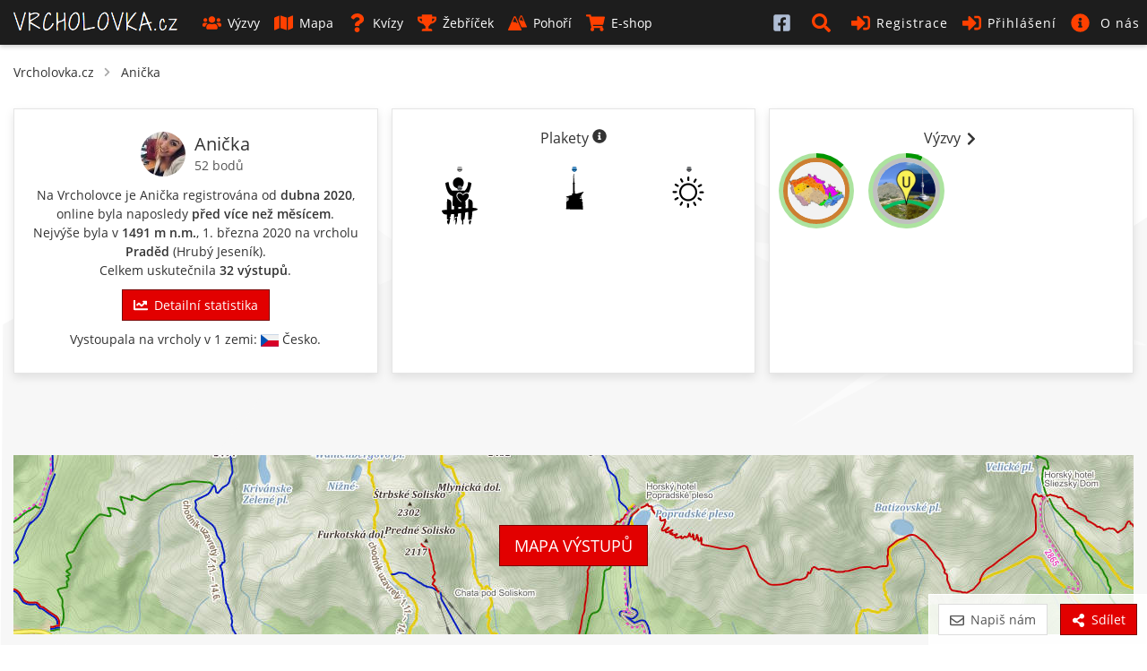

--- FILE ---
content_type: text/html; charset=UTF-8
request_url: https://www.vrcholovka.cz/a-wojnarova-gma/
body_size: 12341
content:
<!DOCTYPE html>
<html lang="cs">
<head>
            <!-- Google tag (gtag.js) -->
        <script async src="https://www.googletagmanager.com/gtag/js?id=G-MKQ2FWK3NW"></script>
        <script>
            window.dataLayer = window.dataLayer || [];
            function gtag(){ dataLayer.push(arguments);}
            gtag('js', new Date());

            gtag('config', 'G-MKQ2FWK3NW');
        </script>
        <meta charset="utf-8">
    <meta http-equiv="X-UA-Compatible" content="IE=edge">
    <meta name="viewport" content="width=device-width, initial-scale=1, viewport-fit=cover">
    <title>Anička - profil uživatele - Vrcholovka.cz</title>
    <link rel="manifest" href="https://www.vrcholovka.cz/manifest.json">

    <link rel="icon" type="image/png" href="https://www.vrcholovka.cz/images/favicon-96x96.png" sizes="96x96" />
    <link rel="icon" type="image/svg+xml" href="https://www.vrcholovka.cz/images/favicon.svg" />
    <link rel="shortcut icon" href="https://www.vrcholovka.cz/images/favicon.ico" />
    <link rel="apple-touch-icon" sizes="180x180" href="https://www.vrcholovka.cz/images/apple-touch-icon.png" />
    <meta name="apple-mobile-web-app-title" content="Vrcholovka.cz" />

            <link rel="preconnect" href="https://securepubads.g.doubleclick.net">
        <link rel="prerender" href="https://www.vrcholovka.cz/mapa/">
            <script async src="https://pagead2.googlesyndication.com/pagead/js/adsbygoogle.js?client=ca-pub-4934404917388080"
                crossorigin="anonymous"></script>
            <script async src="https://securepubads.g.doubleclick.net/tag/js/gpt.js"></script>
	<script>
	var googletag=googletag||{};googletag.cmd=googletag.cmd||[];
	var gptAdSlots = [];
	googletag.cmd.push(function() {
	    var mapping1 = googletag.sizeMapping().addSize([0, 0], []).addSize([1200, 200], [
	        [1200, 140],
	        [1100, 140],
	        [300, 1200]
	    ]).build();
	    gptAdSlots[0] = googletag.defineSlot('/29828507/vrcholovka_1200x140', [[1200, 140], [1100, 140]], 'div-gpt-ad-1581324775599-0').defineSizeMapping(mapping1).setCollapseEmptyDiv(!0).addService(googletag.pubads());
	googletag.defineSlot('/29828507/vrcholovka_300x300', [300, 300], 'div-gpt-ad-1581324499111-0').addService(googletag.pubads());
	googletag.pubads().enableSingleRequest();
	googletag.enableServices()
	});

	</script>
            <meta name="theme-color" content="#cc3300">
    <style>body{font-family:Arial;font-size:14px}a{color:#333;text-decoration:none}.nav>li{display:inline-block}.nav>li>a{display:block;padding:10px}.navbar-header{display:none}#navbar .dropdown-menu{display:none}.navbar *,body,html{margin:0}.navbar{background:#000;color:#fff}.navbar a{color:#fff}.row{clear:both}.container{padding:10px}.icon,.navbar-toggle{display:none}img{max-width:100%}.container{padding-right:15px;padding-left:15px;margin-right:auto;margin-left:auto}</style>
    <link rel="preload" href="https://www.vrcholovka.cz/fonts/open-sans-v17-latin-ext_latin-300.woff2" as="font" type="font/woff2" crossorigin>
    <link rel="preload" href="https://www.vrcholovka.cz/fonts/open-sans-v17-latin-ext_latin-600.woff2" as="font" type="font/woff2" crossorigin>
    <link preload rel="stylesheet" href="https://www.vrcholovka.cz/css/bootstrap-pack.min.css?v=457" media="all"/>
    <link rel="stylesheet" href="https://www.vrcholovka.cz/css/jquery-pack.min.css?v=457" media="all"/>
    <link rel="stylesheet" href="https://www.vrcholovka.cz/css/styles.min.css?v=457" media="all"/>
            <meta property="og:title" content="Anička - profil uživatele - Vrcholovka.cz"/>
            <link rel="previewimage" href="https://www.vrcholovka.cz/img/user/1623-0-a-wojnarova-gma.jpg?d=20210301123122"/>
        <meta property="og:image" content="https://www.vrcholovka.cz/img/user/1623-0-a-wojnarova-gma.jpg?d=20210301123122"/>
                    <meta property="og:image:width" content="575">
            <meta property="og:image:height" content="1024">
                <meta property="og:url" content="https://www.vrcholovka.cz/a-wojnarova-gma/"/>
    <meta property="og:description"
          content="Horský deníček uživatele Anička. Nejvýše byla v 1491 m n.m., 1. března 2020 na vrcholu Praděd (Hrubý Jeseník). Celkem od dubna 2020 uskutečnila 32 výstupů."/>
    <meta property="og:type" content="website"/>
    <meta name="description"
          content="Horský deníček uživatele Anička. Nejvýše byla v 1491 m n.m., 1. března 2020 na vrcholu Praděd (Hrubý Jeseník). Celkem od dubna 2020 uskutečnila 32 výstupů."/>
    <meta property="og:site_name" content="Vrcholovka.cz"/>
    <meta property="fb:app_id" content="1796882830383433"/>
    <script type="application/ld+json">
         {
            "@context": "http://schema.org",
            "@type": "WebSite",
            "legalName" : "Vrcholovka.cz",
            "url": "https://www.vrcholovka.cz/",
            "logo": "https://www.vrcholovka.cz/images/logo-sq.png",
            "sameAs" : [ "https://www.facebook.com/vrcholovka.cz", "https://www.instagram.com/vrcholovka.cz"],
            "potentialAction" : {
               "@type" : "SearchAction",
               "target" : "https://www.vrcholovka.cz/hledat/?s={search_term}",
               "query-input" : "required name=search_term"
             }
          }

    </script>
    <script type="application/ld+json">{"@context":"https:\/\/schema.org","@type":"Person","name":"Anička","url":"https:\/\/www.vrcholovka.cz\/a-wojnarova-gma\/","gender":"http:\/\/schema.org\/Female","image":"https:\/\/www.vrcholovka.cz\/img\/user\/1623-0-a-wojnarova-gma.jpg?d=20210301123122"}</script>            <script type="application/ld+json">
            {
              "@context": "http://schema.org",
              "@type": "BreadcrumbList",
              "itemListElement": [
                                  {
                "@type": "ListItem",
                "position": 1,
                "item": {
                  "@id": "https://www.vrcholovka.cz/a-wojnarova-gma/",
                  "name": "Anička"
                }
              }            ]
            }

        </script>
    </head>
<body><script>
    window.fbAsyncInit = function () {
        FB.init({
            appId: '1796882830383433',
            cookie: true,
            xfbml: true,
            version: 'v3.3'
        });

        FB.AppEvents.logPageView();
    };

    (function (d, s, id) {
        var js, fjs = d.getElementsByTagName(s)[0];
        if (d.getElementById(id)) {
            return;
        }
        js = d.createElement(s);
        js.id = id;
        js.src = "https://connect.facebook.net/cs_CZ/sdk.js";
        fjs.parentNode.insertBefore(js, fjs);
    }(document, 'script', 'facebook-jssdk'));
</script>
<nav class="navbar navbar-top navbar-fixed-top">
    <div class="container-fluid">
        <div class="navbar-header">
            <button type="button" class="navbar-toggle collapsed" data-toggle="collapse" data-target="#navbar"
                    aria-expanded="false" aria-controls="navbar">
                <span class="sr-only">Toggle navigation</span>
                <span class="icon-bar"></span>
                <span class="icon-bar"></span>
                <span class="icon-bar"></span>
            </button>


                        <a class="navbar-brand " href="https://www.vrcholovka.cz/"><span>VRCHOLOVKA<span
                            class="brand-subdomain">.cz</span></span></a>

        </div>
        <div id="navbar" class="navbar-collapse collapse">
            <ul class="nav navbar-nav">
                
                
                <li >
                    <a href="https://www.vrcholovka.cz/vyzva/">
                        <svg class='icon icon-s-users mr-1' width='20' height='20'><use xlink:href='https://www.vrcholovka.cz/images/fa-sprite.svg?v=457#s-users'></use>
                            </svg>Výzvy</a>
                </li>
                <li >
                    <a href="https://www.vrcholovka.cz/mapa/"><svg class='icon icon-s-map mr-1' width='20' height='20'><use xlink:href='https://www.vrcholovka.cz/images/fa-sprite.svg?v=457#s-map'></use>
                            </svg>Mapa</a>
                </li>
                                <li >
                    <a href="https://www.vrcholovka.cz/test/"><svg class='icon icon-s-question mr-1' width='20' height='20'><use xlink:href='https://www.vrcholovka.cz/images/fa-sprite.svg?v=457#s-question'></use>
                            </svg>Kvízy</a>
                </li>
                <li class="dropdown  has-dropdown">
                   <a href="https://www.vrcholovka.cz/zebricek/" class="dropdown-toggle" data-toggle="dropdown" role="button"
                           aria-haspopup="true" aria-expanded="false">
                       <svg class='icon icon-s-trophy mr-1' width='20' height='20'><use xlink:href='https://www.vrcholovka.cz/images/fa-sprite.svg?v=457#s-trophy'></use>
                            </svg>Žebříček</a>
                   <ul class="dropdown-menu">
                      <li><a href="https://www.vrcholovka.cz/zebricek/"><svg class='icon icon-s-users mr-1' width='20' height='20'><use xlink:href='https://www.vrcholovka.cz/images/fa-sprite.svg?v=457#s-users'></use>
                            </svg>Žebříček lidí</a></li>
                      <li><a href="https://www.vrcholovka.cz/zebricek-psu/"><svg class='icon icon-s-paw mr-1' width='20' height='20'><use xlink:href='https://www.vrcholovka.cz/images/fa-sprite.svg?v=457#s-paw'></use>
                            </svg>Žebříček psů</a></li>
                   </ul>
                </li>
                <li >
                    <a href="https://www.vrcholovka.cz/pohori/"><svg class='icon icon-mountains mr-1' width='20' height='20'><use xlink:href='https://www.vrcholovka.cz/images/fa-sprite.svg?v=457#mountains'></use>
                            </svg>Pohoří</a>
                </li>
                <li >
                    <a href="https://www.vrcholovka.cz/eshop/">
                        <svg class='icon icon-s-shopping-cart mr-1' width='20' height='20'><use xlink:href='https://www.vrcholovka.cz/images/fa-sprite.svg?v=457#s-shopping-cart'></use>
                            </svg>E-shop</a>
                </li>
            </ul>
            <ul class="nav navbar-nav navbar-right">
                               <li class="visible-xs hidden-sm visible-md visible-lg">
                    <a href="https://www.facebook.com/vrcholovka.cz/" target="_blank">
                        <svg class='icon icon-facebook-square' width='20' height='20'><use xlink:href='https://www.vrcholovka.cz/images/fa-sprite.svg?v=457#facebook-square'></use>
                            </svg> <span class="visible-xs-inline-block visible-sm-inline-block">Facebook</span></a>
                </li>
                <li class="dropdown" id="search-dropdown">
                    <a href="https://www.vrcholovka.cz/hledat/" title="Hledat" class="dropdown-toggle" data-toggle="dropdown" role="button"
                       aria-haspopup="true" aria-expanded="false">
                        <svg class='icon icon-s-search' width='20' height='20'><use xlink:href='https://www.vrcholovka.cz/images/fa-sprite.svg?v=457#s-search'></use>
                            </svg> <span class="visible-xs-inline-block visible-sm-inline-block">Hledat</span></a>
                    <ul class="dropdown-menu" id="search-box">
                        <li>
                            <div class="container">
                                <form method="get" action="https://www.vrcholovka.cz/hledat/">
                                    <div class="input-group">
                                        <input type="search" class="form-control" id="search" name="s"
                                               placeholder="Výzva, jméno nebo přezdívka">
                                        <div class="input-group-btn">
                                            <button type="submit" class="btn btn-warm">
                                                <svg class='icon icon-s-search' width='20' height='20'><use xlink:href='https://www.vrcholovka.cz/images/fa-sprite.svg?v=457#s-search'></use>
                            </svg>
                                            </button>
                                        </div>
                                    </div>
                                </form>
                            </div>
                        </li>
                    </ul>
                </li>
                                    <li ><a href="https://www.vrcholovka.cz/registrace/">
                            <svg class='icon icon-s-sign-in-alt' width='20' height='20'><use xlink:href='https://www.vrcholovka.cz/images/fa-sprite.svg?v=457#s-sign-in-alt'></use>
                            </svg>Registrace</a></li>
                    <li class="dropdown" id="dropdown-login">
                        <a href="#" id="register-header" class="dropdown-toggle" data-toggle="dropdown" role="button"
                           aria-haspopup="true" aria-expanded="false">
                            <svg class='icon icon-s-sign-in-alt' width='20' height='20'><use xlink:href='https://www.vrcholovka.cz/images/fa-sprite.svg?v=457#s-sign-in-alt'></use>
                            </svg>Přihlášení</a>
                        <ul class="dropdown-menu" id="login-box">
                            <li>
                                <div class="container">
                                    <form method="post" action="https://www.vrcholovka.cz/a-wojnarova-gma/">
                                        <div class="form-group">
                                            <label for="login_nick" class="control-label">Email nebo přezdívka</label>
                                            <input type="text" class="form-control" id="login_nick" name="login_nick"
                                                   placeholder="Email nebo přezdívka" autocomplete="email">
                                        </div>

                                        <div class="form-group">
                                            <label for="login_password" class="control-label">Heslo</label>
                                            <input type="password" class="form-control" id="login_password"
                                                   name="login_password" placeholder="Heslo"
                                                   autocomplete="current-password">
                                        </div>

                                        <div class="form-group text-right">
                                            <label for="persist-login-h"><input type="checkbox" id="persist-login-h"
                                                                                name="persist-login"> Trvalé přihlášení</label>
                                        </div>
                                        <div class="form-group text-right">
                                            <input type="submit" class="btn btn-warm" name="login" value="Přihlásit se">
                                        </div>
                                    </form>
                                    <div id="fb-login-box" class="text-center">
                                        <div class="fb-login-button" data-onlogin="checkLoginState();" data-max-rows="1"
                                             data-size="medium" data-button-type="continue_with"
                                             data-scope="email,public_profile,user_gender" data-show-faces="false"
                                             data-auto-logout-link="false" data-use-continue-as="true"></div>
                                    </div>
                                </div>
                            </li>
                        </ul>
                    </li>

                    <li class="dropdown has-dropdown">
                        <a href="https://www.vrcholovka.cz/o-vrcholovce/" class="dropdown-toggle" data-toggle="dropdown" role="button"
                           aria-haspopup="true" aria-expanded="false">
                            <svg class='icon icon-s-info-circle' width='20' height='20'><use xlink:href='https://www.vrcholovka.cz/images/fa-sprite.svg?v=457#s-info-circle'></use>
                            </svg> <span class="visible-xs-inline visible-sm-inline visible-lg-inline">O nás</span>
                        </a>

                        <ul class="dropdown-menu">
                            <li><a href="https://www.vrcholovka.cz/o-vrcholovce/"><svg class='icon icon-s-question mr-1' width='20' height='20'><use xlink:href='https://www.vrcholovka.cz/images/fa-sprite.svg?v=457#s-question'></use>
                            </svg>O Vrcholovce</a></li>
                            <li><a href="https://www.vrcholovka.cz/podporujeme/"><svg class='icon icon-s-handshake mr-1' width='20' height='20'><use xlink:href='https://www.vrcholovka.cz/images/fa-sprite.svg?v=457#s-handshake'></use>
                            </svg>Podporujeme</a></li>
                            <li><a href="https://www.vrcholovka.cz/prehled-zmen/"><svg class='icon icon-s-cog mr-1' width='20' height='20'><use xlink:href='https://www.vrcholovka.cz/images/fa-sprite.svg?v=457#s-cog'></use>
                            </svg>Přehled změn</a></li>
                        </ul>
                    </li>
                            </ul>
        </div><!--/.nav-collapse -->
    </div>
</nav>
<div class="container" style="padding-top: 10px;">
      <ul id="breadcrumb">
      <li><a href="https://www.vrcholovka.cz/">Vrcholovka.cz</a></li>
               <svg class='icon icon-s-chevron-right mr-1' width='20' height='20'><use xlink:href='https://www.vrcholovka.cz/images/fa-sprite.svg?v=457#s-chevron-right'></use>
                            </svg>         <li><a href="https://www.vrcholovka.cz/a-wojnarova-gma/">Anička</a></li>
                  </ul>

   <div id="profile-homepage" class="main">

   
   <div id="profile-top" class="cards-grid second-grid third-grid">
      <div class="panel card-full-sm">
         <div class="content">
            <div class="content-text">
               <h1 class="title title-user ">
                  <img src="https://www.vrcholovka.cz/img/user/1623-50x50-a-wojnarova-gma.jpg?d=20210301123122" class="profile-image profile-image-lg " alt="Anička">
                   <div class="text-left" style="padding-top: 3px; padding-left: 5px;">
                       Anička<br>
                       <a href="#" data-remote="false" data-toggle="modal" data-target="#pointsModal" aria-label="Body" class="user-points">52 bodů</a>                   </div>
               </h1>
               <p>
               Na Vrcholovce je Anička registrována od <b>dubna 2020</b>, online  byla naposledy <b>před více než měsícem</b>.<br>
                              Nejvýše byla v <b>1491&nbsp;m&nbsp;n.m.</b>, 1.&nbsp;března 2020 na vrcholu <b><a href="https://www.vrcholovka.cz/vrchol/39-praded/">Praděd</a></b> (<a href="https://www.vrcholovka.cz/pohori/3-hruby-jesenik/">Hrubý Jeseník</a>).<br>               Celkem uskutečnila <b>32 výstupů</b>.<br>               
                              </p>

                                 <p>
                     <a href='./statistika/' class='btn btn-warm'><svg class='icon icon-s-chart-line mr-1' width='20' height='20'><use xlink:href='https://www.vrcholovka.cz/images/fa-sprite.svg?v=457#s-chart-line'></use>
                            </svg>Detailní statistika</a>
                  </p>
               
                                 <p>Vystoupala na vrcholy v 1 zemi: <img loading="lazy" src="https://www.vrcholovka.cz/images/countries/43.svg" width="20" alt="Česko">&nbsp;Česko.</p>
                                             </div>
         </div>
      </div>


               <div class="panel card-full-sm">
            <div class="content">
               <div class="content-title">Plakety <a href="https://www.vrcholovka.cz/o-vrcholovce/plakety/" data-remote="false" data-toggle="modal" data-target="#badgesModal" aria-label="Informace o plaketách"><span class="fa-icon"><svg class='icon icon-s-info-circle' width='20' height='20'><use xlink:href='https://www.vrcholovka.cz/images/fa-sprite.svg?v=457#s-info-circle'></use>
                            </svg></span></a></div>
               <div class="content-text">
                   <div class="container">
                       <div class="row">

                           
                                                          <div class="col col-xxs-6 col-xs-4 col-sm-6 col-md-6 col-lg-4 text-center">
                                    <div
                                            class="badge"
                                            data-toggle="tooltip-hover"
                                            data-html="true"
                                            title="<div class='tooltip-w250 text-left'><b>Věrnost pět let</b><br>Aktuální stav: 5<br>Získáno 20.4.2025<br>Odměna za pátý rok na Vrcholovce.</div>"
                                        >
                                        <svg>
                                            <use xlink:href="/images/badges.svg#svg" style="--color-dark: #404040; --color-light: #c0c0c0;"></use>
                                        </svg>
                                                                                    <img src="https://www.vrcholovka.cz/images/badges/badge-loyalty.svg" width="40" height="35" style="top: 11px; left: 29px;" class="badge-img-svg">
                                                                                <div class="desc">stříbrná</div>
                                                                            </div>
                               </div>
                                                          <div class="col col-xxs-6 col-xs-4 col-sm-6 col-md-6 col-lg-4 text-center">
                                    <div
                                            class="badge"
                                            data-toggle="tooltip-hover"
                                            data-html="true"
                                            title="<div class='tooltip-w250 text-left'><b>Lysohoři 2020</b><br>Získáno 31.12.2020<br>Odměna za účast ve výzvě Lysohoři 2020.</div>"
                                        >
                                        <svg>
                                            <use xlink:href="/images/badges.svg#svg" style="--color-dark: #004575; --color-light: #579dd6;"></use>
                                        </svg>
                                                                                    <img src="https://www.vrcholovka.cz/images/badges/badge-lysohori.svg" width="45" height="40" style="top: 8px; left: 28px;"  class="badge-img-svg">
                                                                                <div class="desc">Lysohoři</div>
                                        <div class="bottom" style="color: #ffffff">2020</div>                                    </div>
                               </div>
                                                          <div class="col col-xxs-6 col-xs-4 col-sm-6 col-md-6 col-lg-4 text-center">
                                    <div
                                            class="badge"
                                            data-toggle="tooltip-hover"
                                            data-html="true"
                                            title="<div class='tooltip-w250 text-left'><b>10 zpráv o počasí</b><br>Aktuální stav: 17<br>Získáno 26.4.2020<br>Plaketa za vyplnění aktuálního počasí nebo podmínek alespoň u 10 výšlapů.</div>"
                                        >
                                        <svg>
                                            <use xlink:href="/images/badges.svg#svg" style="--color-dark: #3a3c40; --color-light: #7B7D7F;"></use>
                                        </svg>
                                                                                    <img src="https://www.vrcholovka.cz/images/badges/badge-meteorologist.svg" width="40" height="35" style="top: 11px; left: 29px;" class="badge-img-svg">
                                                                                <div class="desc">železná</div>
                                                                            </div>
                               </div>
                                                          <div class="col col-xxs-6 col-xs-4 col-sm-6 col-md-6 col-lg-4 text-center">
                                    <div
                                            class="badge"
                                            data-toggle="tooltip-hover"
                                            data-html="true"
                                            title="<div class='tooltip-w250 text-left'><b>10 různých vrcholů</b><br>Aktuální stav: 15<br>Získáno 24.4.2020<br>Plaketa za zdolání více než 10 různých vrcholů v nadmořské výšce alespoň 1000 m n.m.</div>"
                                        >
                                        <svg>
                                            <use xlink:href="/images/badges.svg#svg" style="--color-dark: #3a3c40; --color-light: #7B7D7F;"></use>
                                        </svg>
                                                                                    <img src="https://www.vrcholovka.cz/images/badges/badge-unique_peaks.svg" width="40" height="35" style="top: 12px; left: 30px;"  class="badge-img-svg">
                                                                                <div class="desc">železná</div>
                                                                            </div>
                               </div>
                                                  </div>
                   </div>
               </div>
            </div>
         </div>
      
               <div class="panel card-full-sm">
                         <div class="content">
                <div class="content-title"><a href="https://www.vrcholovka.cz/a-wojnarova-gma/vyzvy/">Výzvy <svg class='icon icon-s-chevron-right chevron' width='20' height='20'><use xlink:href='https://www.vrcholovka.cz/images/fa-sprite.svg?v=457#s-chevron-right'></use>
                            </svg></a></div>
                <div class="content-text">
                    <div id="profile-challenges">
                        <div class="row">
                                                                                                                                                                                                                                                                                                                                                                                                                                                                                                                                                                                                                                                                                                                                                                                        <div class="col col-xxs-4 col-xs-2 col-sm-4 col-lg-3">
                                <a
                                    href="https://www.vrcholovka.cz/vyzva/koruna-ceska/"
                                    class="challenge-profile-bar"
                                    data-toggle="tooltip"
                                    style="--challenge-percentage: 13%;"
                                    title="<b>Koruna Česka</b><br>Bronzová úroveň&lt;br&gt;13%, 2 z 16 vrcholů">
                                    <img
                                        loading="lazy"
                                        src="https://www.vrcholovka.cz/img/vyzva/20-200x200-koruna-ceska.jpg"
                                        srcset="
                                            https://www.vrcholovka.cz/img/vyzva/20-50x50-koruna-ceska.jpg 50w,
                                            https://www.vrcholovka.cz/img/vyzva/20-100x100-koruna-ceska.jpg 100w,
                                            https://www.vrcholovka.cz/img/vyzva/20-200x200-koruna-ceska.jpg 200w,
                                            https://www.vrcholovka.cz/img/vyzva/20-300x300-koruna-ceska.jpg 300w"
                                        alt="Koruna Česka"
                                        class="img-responsive level-bronze"
                                        width="200"
                                        height="200">
                                </a>
                            </div>
                                                                                                                                                                                                                                                                                                                                                                                                                                                                                                                                                                                                                                                                                                                                                                                        <div class="col col-xxs-4 col-xs-2 col-sm-4 col-lg-3">
                                <a
                                    href="https://www.vrcholovka.cz/vyzva/ultratisicovky/"
                                    class="challenge-profile-bar"
                                    data-toggle="tooltip"
                                    style="--challenge-percentage: 7%;"
                                    title="<b>Ultratisícovky</b><br>Stříbrná úroveň&lt;br&gt;7%, 6 z 84 vrcholů">
                                    <img
                                        loading="lazy"
                                        src="https://www.vrcholovka.cz/img/vyzva/8-200x200-ultratisicovky.jpg"
                                        srcset="
                                            https://www.vrcholovka.cz/img/vyzva/8-50x50-ultratisicovky.jpg 50w,
                                            https://www.vrcholovka.cz/img/vyzva/8-100x100-ultratisicovky.jpg 100w,
                                            https://www.vrcholovka.cz/img/vyzva/8-200x200-ultratisicovky.jpg 200w,
                                            https://www.vrcholovka.cz/img/vyzva/8-300x300-ultratisicovky.jpg 300w"
                                        alt="Ultratisícovky"
                                        class="img-responsive level-silver"
                                        width="200"
                                        height="200">
                                </a>
                            </div>
                                            </div>
                </div>
               </div>
            </div>
               </div>
   </div>
</div>
           <div class=" text-center mb-3">
           <div class="hidden-xs visible-lg-block">
               <!-- /29828507/vrcholovka_1200x140 --><div id='div-gpt-ad-1581324775599-0' style='margin: 10px auto; text-align: center;'>
	  <script>
	    googletag.cmd.push(function() { googletag.display('div-gpt-ad-1581324775599-0'); });
	  </script>
	</div>
           </div>
           <div class="text-center hidden-lg">
               <!-- /29828507/vrcholovka_300x300 --><div id='div-gpt-ad-1581324499111-0' style='margin: 10px auto; width: 300px; height: 300px;'>
           <script>
             googletag.cmd.push(function() { googletag.display('div-gpt-ad-1581324499111-0'); });
           </script>
         </div>
           </div>
                  </div>
             <a href="https://www.vrcholovka.cz/a-wojnarova-gma/mapa/" id="profile-map-link"><span class="btn btn-warm btn-lg">Mapa výstupů</span></a>
      <div class="container">
         <div class="row">
            <h2 class="title col-xs-12"><a href="https://www.vrcholovka.cz/a-wojnarova-gma/aktivity/?p=2">Nejnovější aktivity  <span class="show-more-title"><svg class='icon icon-s-chevron-right chevron' width='20' height='20'><use xlink:href='https://www.vrcholovka.cz/images/fa-sprite.svg?v=457#s-chevron-right'></use>
                            </svg></span></a></h2>
            <div class="peaks">
               <div class="cards-box clearfix full-rows"  >
            <div class="item col-card col-lg-2 col-md-3 col-sm-4 col-xs-6 col-xxs-12">
   <div class="card-box panel card-activity hike">
      <div class="image-box" >
                     <img loading="lazy" class="image" src="https://www.vrcholovka.cz/images/peaks/peak-3.svg" alt="Moravskoslezské Beskydy">
                        </div>

            <div class="content">
                     <div class="content-title">
               <a href="https://www.vrcholovka.cz/a-wojnarova-gma/vylety/56133-moravskoslezske-beskydy/">Moravskoslezské Beskydy</a>
            </div>
         
         <div class="content-subtext-blue">
             Pěší turistika         </div>

                     <div class="content-subtext-grey">
                                 24.4.2020
                           </div>
         

                     <div class="text-center">
               <a href="https://www.vrcholovka.cz/a-wojnarova-gma/vylety/56133-moravskoslezske-beskydy/" class="btn btn-cold btn-detail">Detail výletu</a>
            </div>
               </div>
         </div>
</div>
                  <div class="item col-card col-lg-2 col-md-3 col-sm-4 col-xs-6 col-xxs-12">
   <div class="card-box panel card-activity hike">
      <div class="image-box" >
                              <img class="image" loading="lazy" src="https://www.vrcholovka.cz/images/peaks/peak-8.svg" alt="Anička - Lysá hora">
                        </div>

            <div class="content">
                     <div class="content-title">
               <a href="https://www.vrcholovka.cz/vrchol/1-lysa-hora/">Lysá hora</a>
                                 <span class="ascent-count" data-toggle="tooltip-hover" title="V roce 2020 je to její 11.&nbsp;výstup na vrchol Lysá hora">#11</span>
                           </div>
         
                     <div class="content-subtext-blue">
               Pěší turistika
            </div>
         
            <div class="content-subtext-grey">
                                                                                        st, 22.4.2020                                                                        </div>


         <div class="text-center">
            <a href="https://www.vrcholovka.cz/a-wojnarova-gma/vrcholy/24738-lysa-hora-2020-04-22/" class="btn btn-cold btn-detail">Detail výstupu</a>
         </div>
      </div>
         </div>
</div>
                  <div class="item col-card col-lg-2 col-md-3 col-sm-4 col-xs-6 col-xxs-12">
   <div class="card-box panel card-activity hike">
      <div class="image-box" style="background-image: url('[data-uri]');">
                              <img class="image" loading="lazy" src="https://img.vrcholovka.cz/img/vystup/2-smrk/24523-26305-300x300.jpg?d=20200420112345"  alt="Anička na vrcholu Smrk (19.4.2020)">
                        </div>

            <div class="content">
                     <div class="content-title">
               <a href="https://www.vrcholovka.cz/vrchol/2-smrk/">Smrk</a>
                                 <span class="ascent-count" data-toggle="tooltip-hover" title="V roce 2020 je to její 3.&nbsp;výstup na vrchol Smrk">#3</span>
                           </div>
         
                     <div class="content-subtext-blue">
               Pěší turistika
            </div>
         
            <div class="content-subtext-grey">
                                                                                        ne, 19.4.2020                                                                        </div>


         <div class="text-center">
            <a href="https://www.vrcholovka.cz/a-wojnarova-gma/vrcholy/24523-smrk-2020-04-19/" class="btn btn-cold btn-detail">Detail výstupu</a>
         </div>
      </div>
         </div>
</div>
                  <div class="item col-card col-lg-2 col-md-3 col-sm-4 col-xs-6 col-xxs-12">
   <div class="card-box panel card-activity hike">
      <div class="image-box" style="background-image: url('[data-uri]');">
                              <img class="image" loading="lazy" src="https://img.vrcholovka.cz/img/vystup/1-lysa-hora/24522-26304-300x300.jpg?d=20200420112246"  alt="Anička na vrcholu Lysá hora (15.4.2020)">
                        </div>

            <div class="content">
                     <div class="content-title">
               <a href="https://www.vrcholovka.cz/vrchol/1-lysa-hora/">Lysá hora</a>
                                 <span class="ascent-count" data-toggle="tooltip-hover" title="V roce 2020 je to její 10.&nbsp;výstup na vrchol Lysá hora">#10</span>
                           </div>
         
                     <div class="content-subtext-blue">
               Pěší turistika
            </div>
         
            <div class="content-subtext-grey">
                                                                                        st, 15.4.2020                                                                        </div>


         <div class="text-center">
            <a href="https://www.vrcholovka.cz/a-wojnarova-gma/vrcholy/24522-lysa-hora-2020-04-15/" class="btn btn-cold btn-detail">Detail výstupu</a>
         </div>
      </div>
         </div>
</div>
                  <div class="item col-card col-lg-2 col-md-3 col-sm-4 col-xs-6 col-xxs-12">
   <div class="card-box panel card-activity hike">
      <div class="image-box" >
                              <img class="image" loading="lazy" src="https://www.vrcholovka.cz/images/peaks/peak-2.svg" alt="Anička - Lysá hora">
                        </div>

            <div class="content">
                     <div class="content-title">
               <a href="https://www.vrcholovka.cz/vrchol/1-lysa-hora/">Lysá hora</a>
                                 <span class="ascent-count" data-toggle="tooltip-hover" title="V roce 2020 je to její 9.&nbsp;výstup na vrchol Lysá hora">#9</span>
                           </div>
         
                     <div class="content-subtext-blue">
               Pěší turistika
            </div>
         
            <div class="content-subtext-grey">
                                                                                        pá, 10.4.2020, 12:41                                                                        </div>


         <div class="text-center">
            <a href="https://www.vrcholovka.cz/a-wojnarova-gma/vrcholy/24532-lysa-hora-2020-04-10/" class="btn btn-cold btn-detail">Detail výstupu</a>
         </div>
      </div>
         </div>
</div>
                  <div class="item col-card col-lg-2 col-md-3 col-sm-4 col-xs-6 col-xxs-12">
   <div class="card-box panel card-activity hike">
      <div class="image-box" >
                              <img class="image" loading="lazy" src="https://www.vrcholovka.cz/images/peaks/peak-3.svg" alt="Anička - Lysá hora">
                        </div>

            <div class="content">
                     <div class="content-title">
               <a href="https://www.vrcholovka.cz/vrchol/1-lysa-hora/">Lysá hora</a>
                                 <span class="ascent-count" data-toggle="tooltip-hover" title="V roce 2020 je to její 8.&nbsp;výstup na vrchol Lysá hora">#8</span>
                           </div>
         
                     <div class="content-subtext-blue">
               Pěší turistika
            </div>
         
            <div class="content-subtext-grey">
                                                                                        so, 4.4.2020, 12:42                                                                        </div>


         <div class="text-center">
            <a href="https://www.vrcholovka.cz/a-wojnarova-gma/vrcholy/24533-lysa-hora-2020-04-04/" class="btn btn-cold btn-detail">Detail výstupu</a>
         </div>
      </div>
         </div>
</div>
                  <div class="item col-card col-lg-2 col-md-3 col-sm-4 col-xs-6 col-xxs-12">
   <div class="card-box panel card-activity hike">
      <div class="image-box" >
                              <img class="image" loading="lazy" src="https://www.vrcholovka.cz/images/peaks/peak-4.svg" alt="Anička - Smrk">
                        </div>

            <div class="content">
                     <div class="content-title">
               <a href="https://www.vrcholovka.cz/vrchol/2-smrk/">Smrk</a>
                                 <span class="ascent-count" data-toggle="tooltip-hover" title="V roce 2020 je to její 2.&nbsp;výstup na vrchol Smrk">#2</span>
                           </div>
         
                     <div class="content-subtext-blue">
               Pěší turistika
            </div>
         
            <div class="content-subtext-grey">
                                                                                        st, 1.4.2020, 12:42                                                                        </div>


         <div class="text-center">
            <a href="https://www.vrcholovka.cz/a-wojnarova-gma/vrcholy/24534-smrk-2020-04-01/" class="btn btn-cold btn-detail">Detail výstupu</a>
         </div>
      </div>
         </div>
</div>
                  <div class="item col-card col-lg-2 col-md-3 col-sm-4 col-xs-6 col-xxs-12">
   <div class="card-box panel card-activity hike">
      <div class="image-box" >
                              <img class="image" loading="lazy" src="https://www.vrcholovka.cz/images/peaks/peak-5.svg" alt="Anička - Lysá hora">
                        </div>

            <div class="content">
                     <div class="content-title">
               <a href="https://www.vrcholovka.cz/vrchol/1-lysa-hora/">Lysá hora</a>
                                 <span class="ascent-count" data-toggle="tooltip-hover" title="V roce 2020 je to její 7.&nbsp;výstup na vrchol Lysá hora">#7</span>
                           </div>
         
                     <div class="content-subtext-blue">
               Pěší turistika
            </div>
         
            <div class="content-subtext-grey">
                                                                                        ne, 29.3.2020, 12:43                                                                        </div>


         <div class="text-center">
            <a href="https://www.vrcholovka.cz/a-wojnarova-gma/vrcholy/24535-lysa-hora-2020-03-29/" class="btn btn-cold btn-detail">Detail výstupu</a>
         </div>
      </div>
         </div>
</div>
                  <div class="item col-card col-lg-2 col-md-3 col-sm-4 col-xs-6 col-xxs-12">
   <div class="card-box panel card-activity hike">
      <div class="image-box" >
                              <img class="image" loading="lazy" src="https://www.vrcholovka.cz/images/peaks/peak-6.svg" alt="Anička - Smrk">
                        </div>

            <div class="content">
                     <div class="content-title">
               <a href="https://www.vrcholovka.cz/vrchol/2-smrk/">Smrk</a>
                                 <span class="ascent-count" data-toggle="tooltip-hover" title="V roce 2020 je to její 1.&nbsp;výstup na vrchol Smrk">#1</span>
                           </div>
         
                     <div class="content-subtext-blue">
               Pěší turistika
            </div>
         
            <div class="content-subtext-grey">
                                                                                        so, 28.3.2020                                                                        </div>


         <div class="text-center">
            <a href="https://www.vrcholovka.cz/a-wojnarova-gma/vrcholy/24536-smrk-2020-03-28/" class="btn btn-cold btn-detail">Detail výstupu</a>
         </div>
      </div>
         </div>
</div>
                  <div class="item col-card col-lg-2 col-md-3 col-sm-4 col-xs-6 col-xxs-12">
   <div class="card-box panel card-activity hike">
      <div class="image-box" >
                              <img class="image" loading="lazy" src="https://www.vrcholovka.cz/images/peaks/peak-7.svg" alt="Anička - Lysá hora">
                        </div>

            <div class="content">
                     <div class="content-title">
               <a href="https://www.vrcholovka.cz/vrchol/1-lysa-hora/">Lysá hora</a>
                                 <span class="ascent-count" data-toggle="tooltip-hover" title="V roce 2020 je to její 6.&nbsp;výstup na vrchol Lysá hora">#6</span>
                           </div>
         
                     <div class="content-subtext-blue">
               Pěší turistika
            </div>
         
            <div class="content-subtext-grey">
                                                                                        ne, 22.3.2020                                                                        </div>


         <div class="text-center">
            <a href="https://www.vrcholovka.cz/a-wojnarova-gma/vrcholy/24537-lysa-hora-2020-03-22/" class="btn btn-cold btn-detail">Detail výstupu</a>
         </div>
      </div>
         </div>
</div>
                  <div class="item col-card col-lg-2 col-md-3 col-sm-4 col-xs-6 col-xxs-12">
   <div class="card-box panel card-activity hike">
      <div class="image-box" >
                              <img class="image" loading="lazy" src="https://www.vrcholovka.cz/images/peaks/peak-8.svg" alt="Anička - Lysá hora">
                        </div>

            <div class="content">
                     <div class="content-title">
               <a href="https://www.vrcholovka.cz/vrchol/1-lysa-hora/">Lysá hora</a>
                                 <span class="ascent-count" data-toggle="tooltip-hover" title="V roce 2020 je to její 5.&nbsp;výstup na vrchol Lysá hora">#5</span>
                           </div>
         
                     <div class="content-subtext-blue">
               Pěší turistika
            </div>
         
            <div class="content-subtext-grey">
                                                                                        čt, 19.3.2020                                                                        </div>


         <div class="text-center">
            <a href="https://www.vrcholovka.cz/a-wojnarova-gma/vrcholy/24538-lysa-hora-2020-03-19/" class="btn btn-cold btn-detail">Detail výstupu</a>
         </div>
      </div>
         </div>
</div>
                  <div class="item col-card col-lg-2 col-md-3 col-sm-4 col-xs-6 col-xxs-12">
   <div class="card-box panel card-activity hike">
      <div class="image-box" >
                              <img class="image" loading="lazy" src="https://www.vrcholovka.cz/images/peaks/peak-9.svg" alt="Anička - Praděd">
                        </div>

            <div class="content">
                     <div class="content-title">
               <a href="https://www.vrcholovka.cz/vrchol/39-praded/">Praděd</a>
                                 <span class="ascent-count" data-toggle="tooltip-hover" title="V roce 2020 je to její 1.&nbsp;výstup na vrchol Praděd">#1</span>
                           </div>
         
                     <div class="content-subtext-blue">
               Pěší turistika
            </div>
         
            <div class="content-subtext-grey">
                                                                                        ne, 1.3.2020                                                                        </div>


         <div class="text-center">
            <a href="https://www.vrcholovka.cz/a-wojnarova-gma/vrcholy/24539-praded-2020-03-01/" class="btn btn-cold btn-detail">Detail výstupu</a>
         </div>
      </div>
         </div>
</div>
                  <div class="item col-card col-lg-2 col-md-3 col-sm-4 col-xs-6 col-xxs-12">
   <div class="card-box panel card-activity skitour">
      <div class="image-box" >
                              <img class="image" loading="lazy" src="https://www.vrcholovka.cz/images/peaks/peak-1.svg" alt="Anička - Lysá hora">
                        </div>

            <div class="content">
                     <div class="content-title">
               <a href="https://www.vrcholovka.cz/vrchol/1-lysa-hora/">Lysá hora</a>
                                 <span class="ascent-count" data-toggle="tooltip-hover" title="V roce 2020 je to její 4.&nbsp;výstup na vrchol Lysá hora">#4</span>
                           </div>
         
                     <div class="content-subtext-blue">
               Skialpinismus
            </div>
         
            <div class="content-subtext-grey">
                                                                                        st, 26.2.2020                                                                        </div>


         <div class="text-center">
            <a href="https://www.vrcholovka.cz/a-wojnarova-gma/vrcholy/24541-lysa-hora-2020-02-26/" class="btn btn-cold btn-detail">Detail výstupu</a>
         </div>
      </div>
         </div>
</div>
                  <div class="item col-card col-lg-2 col-md-3 col-sm-4 col-xs-6 col-xxs-12">
   <div class="card-box panel card-activity skitour">
      <div class="image-box" >
                              <img class="image" loading="lazy" src="https://www.vrcholovka.cz/images/peaks/peak-0.svg" alt="Anička - Lysá hora">
                        </div>

            <div class="content">
                     <div class="content-title">
               <a href="https://www.vrcholovka.cz/vrchol/1-lysa-hora/">Lysá hora</a>
                                 <span class="ascent-count" data-toggle="tooltip-hover" title="V roce 2020 je to její 3.&nbsp;výstup na vrchol Lysá hora">#3</span>
                           </div>
         
                     <div class="content-subtext-blue">
               Skialpinismus
            </div>
         
            <div class="content-subtext-grey">
                                                                                        so, 15.2.2020                                                                        </div>


         <div class="text-center">
            <a href="https://www.vrcholovka.cz/a-wojnarova-gma/vrcholy/24540-lysa-hora-2020-02-15/" class="btn btn-cold btn-detail">Detail výstupu</a>
         </div>
      </div>
         </div>
</div>
                  <div class="item col-card col-lg-2 col-md-3 col-sm-4 col-xs-6 col-xxs-12">
   <div class="card-box panel card-activity skitour">
      <div class="image-box" >
                              <img class="image" loading="lazy" src="https://www.vrcholovka.cz/images/peaks/peak-2.svg" alt="Anička - Lysá hora">
                        </div>

            <div class="content">
                     <div class="content-title">
               <a href="https://www.vrcholovka.cz/vrchol/1-lysa-hora/">Lysá hora</a>
                                 <span class="ascent-count" data-toggle="tooltip-hover" title="V roce 2020 je to její 2.&nbsp;výstup na vrchol Lysá hora">#2</span>
                           </div>
         
                     <div class="content-subtext-blue">
               Skialpinismus
            </div>
         
            <div class="content-subtext-grey">
                                                                                        ne, 19.1.2020                                                                        </div>


         <div class="text-center">
            <a href="https://www.vrcholovka.cz/a-wojnarova-gma/vrcholy/24542-lysa-hora-2020-01-19/" class="btn btn-cold btn-detail">Detail výstupu</a>
         </div>
      </div>
         </div>
</div>
                  <div class="item col-card col-lg-2 col-md-3 col-sm-4 col-xs-6 col-xxs-12">
   <div class="card-box panel card-activity skitour">
      <div class="image-box" >
                              <img class="image" loading="lazy" src="https://www.vrcholovka.cz/images/peaks/peak-3.svg" alt="Anička - Lysá hora">
                        </div>

            <div class="content">
                     <div class="content-title">
               <a href="https://www.vrcholovka.cz/vrchol/1-lysa-hora/">Lysá hora</a>
                                 <span class="ascent-count" data-toggle="tooltip-hover" title="V roce 2020 je to její 1.&nbsp;výstup na vrchol Lysá hora">#1</span>
                           </div>
         
                     <div class="content-subtext-blue">
               Skialpinismus
            </div>
         
            <div class="content-subtext-grey">
                                                                                        st, 8.1.2020                                                                        </div>


         <div class="text-center">
            <a href="https://www.vrcholovka.cz/a-wojnarova-gma/vrcholy/24543-lysa-hora-2020-01-08/" class="btn btn-cold btn-detail">Detail výstupu</a>
         </div>
      </div>
         </div>
</div>
                  <div class="item col-card col-lg-2 col-md-3 col-sm-4 col-xs-6 col-xxs-12">
   <div class="card-box panel card-activity hike">
      <div class="image-box" >
                              <img class="image" loading="lazy" src="https://www.vrcholovka.cz/images/peaks/peak-5.svg" alt="Anička - Smrk">
                        </div>

            <div class="content">
                     <div class="content-title">
               <a href="https://www.vrcholovka.cz/vrchol/2-smrk/">Smrk</a>
                                 <span class="ascent-count" data-toggle="tooltip-hover" title="V roce 2021 je to její 1.&nbsp;výstup na vrchol Smrk">#1</span>
                           </div>
         
                     <div class="content-subtext-blue">
               Pěší turistika
            </div>
         
            <div class="content-subtext-grey">
                                                                                        2021
                                                                        </div>


         <div class="text-center">
            <a href="https://www.vrcholovka.cz/a-wojnarova-gma/vrcholy/61665-smrk-2021/" class="btn btn-cold btn-detail">Detail výstupu</a>
         </div>
      </div>
         </div>
</div>
                  <div class="item col-card col-lg-2 col-md-3 col-sm-4 col-xs-6 col-xxs-12">
   <div class="card-box panel card-activity hike">
      <div class="image-box" >
                              <img class="image" loading="lazy" src="https://www.vrcholovka.cz/images/peaks/peak-4.svg" alt="Anička - Ostrý">
                        </div>

            <div class="content">
                     <div class="content-title">
               <a href="https://www.vrcholovka.cz/vrchol/21-ostry/">Ostrý</a>
                                 <span class="ascent-count" data-toggle="tooltip-hover" title="V roce 2021 je to její 1.&nbsp;výstup na vrchol Ostrý">#1</span>
                           </div>
         
                     <div class="content-subtext-blue">
               Pěší turistika
            </div>
         
            <div class="content-subtext-grey">
                                                                                        2021
                                                                        </div>


         <div class="text-center">
            <a href="https://www.vrcholovka.cz/a-wojnarova-gma/vrcholy/61664-ostry-2021/" class="btn btn-cold btn-detail">Detail výstupu</a>
         </div>
      </div>
         </div>
</div>
                  <div class="item col-card col-lg-2 col-md-3 col-sm-4 col-xs-6 col-xxs-12">
   <div class="card-box panel card-activity hike">
      <div class="image-box" >
                              <img class="image" loading="lazy" src="https://www.vrcholovka.cz/images/peaks/peak-3.svg" alt="Anička - Malý Smrk">
                        </div>

            <div class="content">
                     <div class="content-title">
               <a href="https://www.vrcholovka.cz/vrchol/6-maly-smrk/">Malý Smrk</a>
                                 <span class="ascent-count" data-toggle="tooltip-hover" title="V roce 2021 je to její 1.&nbsp;výstup na vrchol Malý Smrk">#1</span>
                           </div>
         
                     <div class="content-subtext-blue">
               Pěší turistika
            </div>
         
            <div class="content-subtext-grey">
                                                                                        2021
                                                                        </div>


         <div class="text-center">
            <a href="https://www.vrcholovka.cz/a-wojnarova-gma/vrcholy/61663-maly-smrk-2021/" class="btn btn-cold btn-detail">Detail výstupu</a>
         </div>
      </div>
         </div>
</div>
                  <div class="item col-card col-lg-2 col-md-3 col-sm-4 col-xs-6 col-xxs-12">
   <div class="card-box panel card-activity hike">
      <div class="image-box" >
                              <img class="image" loading="lazy" src="https://www.vrcholovka.cz/images/peaks/peak-2.svg" alt="Anička - Smrk">
                        </div>

            <div class="content">
                     <div class="content-title">
               <a href="https://www.vrcholovka.cz/vrchol/2-smrk/">Smrk</a>
                                 <span class="ascent-count" data-toggle="tooltip-hover" title="V roce 2021 je to její 2.&nbsp;výstup na vrchol Smrk">#2</span>
                           </div>
         
                     <div class="content-subtext-blue">
               Pěší turistika
            </div>
         
            <div class="content-subtext-grey">
                                                                                        2021
                                                                        </div>


         <div class="text-center">
            <a href="https://www.vrcholovka.cz/a-wojnarova-gma/vrcholy/61662-smrk-2021/" class="btn btn-cold btn-detail">Detail výstupu</a>
         </div>
      </div>
         </div>
</div>
         </div>

   <div class="text-center">
      <a href="https://www.vrcholovka.cz/a-wojnarova-gma/aktivity/?p=2" class="btn btn-warm btn-lg btn-next">
         <div>zobrazit další</div>
      </a>
   </div>
            </div>
         </div>
      </div>
   
   <div class="modal fade" id="badgesModal" tabindex="-1" role="dialog" aria-labelledby="badgesModalLabel" aria-hidden="true">
    <div class="modal-dialog">
        <div class="modal-content">
            <div class="modal-header">
                <button type="button" class="close" data-dismiss="modal" aria-label="Close"><span aria-hidden="true">&times;</span></button>
                <h4 class="modal-title" id="badgesModalLabel">Plakety</h4>
            </div>
            <div class="modal-body">
                <div class="text-center"><svg class='icon icon-s-sync-alt' width='20' height='20'><use xlink:href='https://www.vrcholovka.cz/images/fa-sprite.svg?v=457#s-sync-alt'></use>
                            </svg></div>
            </div>
            <div class="modal-footer">
                <button type="button" class="btn btn-default" data-dismiss="modal">Zavřít</button>
            </div>
        </div>
    </div>
</div>
<div class="modal fade" id="pointsModal" tabindex="-1" role="dialog" aria-labelledby="pointsModalLabel" aria-hidden="true">
    <div class="modal-dialog">
        <div class="modal-content">
            <div class="modal-header">
                <button type="button" class="close" data-dismiss="modal" aria-label="Close"><span aria-hidden="true">&times;</span></button>
                <h4 class="modal-title" id="pointsModalLabel">Zdolávej vrcholy a sbírej body!</h4>
            </div>
            <div class="modal-body">

                    <p><b>Zatím se jedná o experimentální novinku, bodovací stupnice se ještě může měnit!</b></p>
                    <p>Za každý zdolaný vrchol (maximálně jednou denně) získáváš 1b. Při prvním výstupu navíc získáš bonusové body podle jeho prominence, viz tabulka.</p>
                    <table class="table">
                        <thead>
                        <tr>
                            <td>Prominence</td>
                            <td>plus bodů</td>
                        </tr>
                        </thead>
                        <tbody>
                                                    <tr>
                                <td>100 m až 199 m</td>
                                <td>+1b</td>
                            </tr>
                                                    <tr>
                                <td>200 m až 299 m</td>
                                <td>+2b</td>
                            </tr>
                                                    <tr>
                                <td>300 m až 399 m</td>
                                <td>+3b</td>
                            </tr>
                                                    <tr>
                                <td>400 m až 499 m</td>
                                <td>+4b</td>
                            </tr>
                                                    <tr>
                                <td>500 m až 599 m</td>
                                <td>+5b</td>
                            </tr>
                                                    <tr>
                                <td>600 m až 699 m</td>
                                <td>+6b</td>
                            </tr>
                                                    <tr>
                                <td>700 m až 799 m</td>
                                <td>+7b</td>
                            </tr>
                                                    <tr>
                                <td>800 m až 899 m</td>
                                <td>+8b</td>
                            </tr>
                                                    <tr>
                                <td>900 m až 999 m</td>
                                <td>+9b</td>
                            </tr>
                                                    <tr>
                                <td>1000 m až 1099 m</td>
                                <td>+10b</td>
                            </tr>
                                                    <tr>
                                <td>1100 m až 1199 m</td>
                                <td>+11b</td>
                            </tr>
                                                    <tr>
                                <td>1200 m až 1299 m</td>
                                <td>+12b</td>
                            </tr>
                                                    <tr>
                                <td>1300 m až 1399 m</td>
                                <td>+13b</td>
                            </tr>
                                                    <tr>
                                <td>1400 m až 1499 m</td>
                                <td>+14b</td>
                            </tr>
                                                    <tr>
                                <td>1500 m až 1599 m</td>
                                <td>+15b</td>
                            </tr>
                                                    <tr>
                                <td>1600 m až 1699 m</td>
                                <td>+16b</td>
                            </tr>
                                                    <tr>
                                <td>1700 m až 1799 m</td>
                                <td>+17b</td>
                            </tr>
                                                    <tr>
                                <td>1800 m až 1899 m</td>
                                <td>+18b</td>
                            </tr>
                                                    <tr>
                                <td>1900 m až 1999 m</td>
                                <td>+19b</td>
                            </tr>
                                                <tr>
                            <td>2000 m a více</td>
                            <td>+20b</td>
                        </tr>
                        </tbody>
                    </table>
            </div>
            <div class="modal-footer">
                <button type="button" class="btn btn-default" data-dismiss="modal">Zavřít</button>
            </div>
        </div>
    </div>
</div>

    <footer id="footer">
        <div class="container-fluid">
            <div class="row">
                <div class="col-xs-12 text-center">
                    <ul>
                        <li><a href="https://www.hanibal.cz/?a_box=rgya84cn">Hanibal.cz, experti na outdoor</a></li>
                        <li><a href="https://www.ultratisicovky.cz">Ultratisícovky</a></li>
                        <li><a href="https://www.svetoutdooru.cz">Svět Outdooru</a></li>
                    </ul>
                    <p>&copy; 2026 Vrcholovka.cz, <a href="mailto:info@vrcholovka.cz">info@vrcholovka.cz</a>, <a href="https://www.vrcholovka.cz/privacy/">podmínky</a></p>

                    <img src="https://www.vrcholovka.cz/images/api_logo_pwrdBy_strava_horiz_light.svg" alt="Powered by Strava" height="30" width="161">
                </div>
            </div>
        </div>
    </footer>
    <div id="back-to-top-container">
        <button id="back-to-top-btn"><svg class='icon icon-s-chevron-up' width='20' height='20'><use xlink:href='https://www.vrcholovka.cz/images/fa-sprite.svg?v=457#s-chevron-up'></use>
                            </svg></button>
    </div>
    <div id="buttons-bottom">
        <button id="contact-us" type="button" class="btn btn-cold turned-button" data-toggle="modal"
                data-target="#contactusModal">
            <svg class='icon icon-r-envelope mr-1' width='20' height='20'><use xlink:href='https://www.vrcholovka.cz/images/fa-sprite.svg?v=457#r-envelope'></use>
                            </svg>Napiš nám
        </button>
        <a id="share-page" data-toggle="tooltip-hover" href="https://www.vrcholovka.cz/a-wojnarova-gma/" title="Sdílet"
                                   data-title="Anička - profil uživatele - Vrcholovka.cz"
                                   class="btn btn-warm btn-share">
            <svg class='icon icon-s-share-alt mr-1' width='20' height='20'><use xlink:href='https://www.vrcholovka.cz/images/fa-sprite.svg?v=457#s-share-alt'></use>
                            </svg>Sdílet</a>    </div>
    <div id="contactusModal" class="modal fade" role="dialog">
        <div class="modal-dialog">
            <div class="modal-content">
                <div class="modal-header">
                    <button type="button" class="close" data-dismiss="modal">×</button>
                    <h4 class="modal-title">Napiš nám</h4>
                </div>
                <div class="modal-body">
                    <form role="form" method="post" id="contact-us-form">
                        <p>Objevil/a jsi chybu, máš návrh na
                            zlepšení nebo ti jen je něco nejasné?</p>
                        <div class="has-float-label mb-3">
                            <input type="text" class="form-control" id="contact-name" name="contact-name"
                                   value="" maxlength="50">
                            <label for="contact-name">Jméno:</label>
                        </div>
                        <div class="has-float-label mb-3">
                            <input type="email" class="form-control" id="contact-email" name="contact-email"
                                   value="" maxlength="50">
                            <label for="contact-email">Email:</label>
                        </div>
                        <div class="has-float-label mb-3">
                            <textarea class="form-control" name="contact-message" id="contact-message"
                                      placeholder="Objevil/a jsi chybu, máš návrh na zlepšení nebo ti jen je něco nejasné?"
                                      rows="5"></textarea>
                            <label for="contact-message">Text:</label>
                        </div>
                        <button type="submit" class="btn btn-lg btn-warm btn-block" id="btnContactUs">
                            <svg class='icon icon-r-envelope mr-1' width='20' height='20'><use xlink:href='https://www.vrcholovka.cz/images/fa-sprite.svg?v=457#r-envelope'></use>
                            </svg>Odeslat
                        </button>
                    </form>
                </div>
            </div>
        </div>
    </div>
<div id="boxAddToHome" style="display: none;">
    <a href="#" class="close">
        <svg class='icon icon-s-times' width='20' height='20'><use xlink:href='https://www.vrcholovka.cz/images/fa-sprite.svg?v=457#s-times'></use>
                            </svg>
    </a>
    <div id="btnAddToHome">Přidat Vrcholovku na plochu</div>
</div>

<script>const base_href = "https://www.vrcholovka.cz/"; const base_ver = 457;</script>
<script>let doc=document,$qsa=(t,e=doc)=>e.querySelectorAll(t),$qs=(t,e=doc)=>e.querySelector(t);async function getJsonData(t,e={}){let n=new URL(t,base_href);return n.search=new URLSearchParams(e),(await fetch(n.toString())).json()}async function getTextData(t,e={}){let n=new URL(t,base_href);return n.search=new URLSearchParams(e),(await fetch(n.toString())).text()}Node.prototype.check=function(t){this.checked=t;const e=document.createEvent("HTMLEvents");e.initEvent("change",!1,!0),this.dispatchEvent(e)},Node.prototype.btnCheck=function(){const t=document.createEvent("HTMLEvents");t.initEvent("click",!1,!0),this.closest(".btn").dispatchEvent(t)},Node.prototype.on=function(t,e,n){return this.addEventListener(t,e,n),this},Node.prototype.remove=function(){this.parentNode.removeChild(this)},Node.prototype.addClass=function(...t){return this.classList.add(...t),this},Node.prototype.removeClass=function(...t){return this.classList.remove(...t),this},Node.prototype.getData=function(t){return this.getAttribute(`data-${t}`)},Node.prototype.setData=function(t,e){return this.setAttribute(`data-${t}`,e),this},Array.prototype.on=function(t,e,n){return this.map(o=>{o instanceof Element&&o.addEventListener(t,e,n)}),this},NodeList.prototype.on=function(t,e,n){return this.forEach(o=>{o instanceof Element&&o.addEventListener(t,e,n)}),this};const deepExtend=function(t){t=t||{};for(let e=1;e<arguments.length;e++){const n=arguments[e];if(n)for(let e in n)n.hasOwnProperty(e)&&("object"==typeof n[e]?n[e]instanceof Array==1?t[e]=n[e].slice(0):t[e]=deepExtend(t[e],n[e]):t[e]=n[e])}return t};function htmlToElement(t){const e=doc.createElement("template");return t=t.trim(),e.innerHTML=t,e.content.firstChild}function htmlToElements(t){const e=doc.createElement("template");return e.innerHTML=t,e.content.childNodes}function getSelectValues(t){for(var e,n=[],o=t&&t.options,r=0,c=o.length;r<c;r++)(e=o[r]).selected&&n.push(e.value||e.text);return n}async function postJson(t="",e){return(await fetch(t,{method:"POST",body:e})).json()}async function postJsonData(t="",e={}){const n=new FormData;for(const t in e)n.append(t,e[t]);return(await fetch(t,{method:"POST",body:n})).json()}const urlParam=function(t){const e=new RegExp("[?&]"+t+"=([^&#]*)").exec(window.location.href);return null===e?null:decodeURI(e[1])||0};
//# sourceMappingURL=snippets.min.js.map</script>

<script src="https://www.vrcholovka.cz/js/components/dialog.min.js?v=457"></script>
<script src="https://www.vrcholovka.cz/js/plugins/bootstrap-pack.min.js?v=457"></script>
<script src="https://www.vrcholovka.cz/js/plugins/leaflet-pack.min.js?v=457"></script>
<script src="https://www.vrcholovka.cz/js/scripts.min.js?v=457"></script>
<script defer src="https://www.vrcholovka.cz/js/components/badges.min.js?v=457"></script>
<script defer src="https://www.vrcholovka.cz/js/components/loading-button.min.js?v=457"></script>
    <script defer src="https://www.vrcholovka.cz/js/components/contact-us.min.js?v=457"></script>
<script defer src="https://www.vrcholovka.cz/js/components/share.min.js?v=457"></script>


<script>
    setTimeout(function() {
        var ad = document.querySelector('#div-gpt-ad-1581324499111-0');
        var adIframe = document.querySelector('#div-gpt-ad-1581324499111-0 iframe');
        if ( ad && !adIframe ) {
            ad.innerHTML = '<a href="/podpor-vrcholovku/?utm_source=banner&utm_medium=banner&utm_campaign=vip100" class="d-inline-block"><img src="/images/banner-vip.png" alt="Podpoř Vrcholovku!" class="img-responsive" width="300" height="300"></a>';
        }
    }, 2000);
</script>
</body>
</html>


--- FILE ---
content_type: text/html; charset=UTF-8
request_url: https://www.vrcholovka.cz/peak-draft/ajax/getForm/
body_size: 1796
content:
<div class="modal fade" id="peak-draft-modal" data-backdrop="static" role="dialog">
  <div class="modal-dialog">

    <!-- Modal content-->
    <div class="modal-content">
      <form method="post" action="https://www.vrcholovka.cz/peak-draft/ajax/getForm/" id="peak-draft-form" class="form-horizontal" enctype="multipart/form-data">
         <div class="modal-header">
           <button type="button" class="close" data-dismiss="modal">&times;</button>
           <h4 class="modal-title">Informace o vrcholu</h4>
         </div>
         <div class="modal-body">

             <input type="hidden" id="peak-id" name="peak-id">

             <div class="has-float-label  mb-3">
                 <input  class="form-control" autocomplete="off" id="peak-name" name="peak-name" type="text" placeholder="Název vrcholu"  required />
                 <label for="peak-name">Název</label>
             </div>

             <div class="row">
                 <div class="col-sm-4">
                     <div class="has-float-label mb-3">
                         <input  class="form-control" autocomplete="off" id="peak-height" inputmode="numeric" name="peak-height" type="number" placeholder="Výška vrcholu"  required />
                         <label for="peak-height">Výška</label>
                     </div>
                 </div>
                 <div class="col-sm-4">
                     <div class="has-float-label mb-3">
                         <input  class="form-control" autocomplete="off" id="peak-prominence" inputmode="numeric" name="peak-prominence" type="number" placeholder="Prominence vrcholu (m)" />
                         <label for="peak-prominence">Prominence (m)</label>
                     </div>
                 </div>
                 <div class="col-sm-4">
                     <div class="has-float-label mb-3">
                         <input  class="form-control" autocomplete="off" id="peak-isolation" inputmode="numeric" name="peak-isolation" type="number" placeholder="Izolace vrcholu (m)" />
                         <label for="peak-isolation">Izolace (m)</label>
                     </div>
                 </div>
             </div>

             <div class="has-float-label  mb-3">
                 <input  class="form-control autocomplete-mountains-name" autocomplete="off" id="peak-mountains" name="peak-mountains" type="text" placeholder="Název pohoří"  required />
                 <label for="peak-mountains">Pohoří</label>
             </div>


             <div class="form-box">
                 <label>Fotka</label>
                 <div class="row">
                     <div class="col-sm-4">
                         <div class="mb-3">
                             <input id="peak-draft-foto-hash" name="peak-foto-hash" type="hidden" value="83cddd5337d2bd0dcb56e2c4334d1f31" />
                             <div id="peak-draft-upload" class="uploader btn btn-cold" data-url="/ajax/uploadFile/?h=peak" data-hash="#peak-draft-foto-hash" data-preview="#peak-draft-upload-preview" data-template="#peak-draft-upload-template"><svg class="icon icon-s-image"><use xlink:href="https://www.vrcholovka.cz/images/fa-sprite.svg?v=12#s-image"></use></svg> Nahrát fotku vrcholu</div>
                             <div id="peak-draft-upload-preview">
                                 <img id="peak-draft-foto-original" style="max-width: 150px; max-height: 150px;"/>
                             </div>
                             <div id="peak-draft-upload-template" class="dz-preview dz-file-preview">
                                 <div class="dz-details">
                                     <img data-dz-thumbnail/>
                                 </div>
                                 <div class="dz-progress"><span class="dz-upload" data-dz-uploadprogress></span></div>
                                 <div class="dz-error-message"><span data-dz-errormessage></span></div>
                             </div>
                         </div>
                     </div>
                     <div class="col-sm-8">
                         <div class="has-float-label mb-3">
                             <input  class="form-control" autocomplete="off" id="peak-foto-author" name="peak-foto-author" type="text" placeholder="Autor fotky" />
                             <label for="peak-foto-author">Autor fotky</label>
                         </div>
                     </div>
                 </div>
             </div>

               <div class="has-float-label mb-3">
                   <textarea id="peak-description" name="peak-description" class="form-control autoexpand" rows="1" placeholder=" "></textarea>
                   <label for="peak-description">Informace o vrcholu</label>
               </div>


             <div class="row mb-xs-3 mb-1">
                 <div class="col-sm-2 form-radio-legend">Lanovka</div>
                 <div class="col-sm-4">
                     <div class="btn-group btn-toggle btn-group-justified">
                         <label class="btn btn-select">
                             <input type="radio" name="peak-cableway" value="1" id="peak-draft-cableway1"> <svg class='icon icon-s-check mr-1' width='20' height='20'><use xlink:href='https://www.vrcholovka.cz/images/fa-sprite.svg?v=457#s-check'></use>
                            </svg>ano
                         </label>
                         <label class="btn btn-select active">
                             <input type="radio" name="peak-cableway" value="-1" id="peak-draft-cableway-1" checked> nevím
                         </label>
                         <label class="btn btn-select">
                             <input type="radio" name="peak-cableway" value="0" id="peak-draft-cableway0"> <svg class='icon icon-s-times mr-1' width='20' height='20'><use xlink:href='https://www.vrcholovka.cz/images/fa-sprite.svg?v=457#s-times'></use>
                            </svg>ne
                         </label>
                     </div>
                 </div>
                 <div class="col-sm-6">
                     <textarea id="peak-cableway-desc" name="peak-cableway-desc" rows="1" class="form-control autoexpand" placeholder="Typ lanovky, omezení apod."></textarea>
                 </div>
             </div>


             <div class="row mb-xs-3 mb-1">
                 <div class="col-sm-2 form-radio-legend">Výhledy</div>
                 <div class="col-sm-4">
                     <div class="btn-group btn-toggle btn-group-justified">
                         <label class="btn btn-select">
                             <input type="radio" name="peak-panorama" value="1" id="peak-draft-panorama1"> <svg class='icon icon-s-check mr-1' width='20' height='20'><use xlink:href='https://www.vrcholovka.cz/images/fa-sprite.svg?v=457#s-check'></use>
                            </svg>ano
                         </label>
                         <label class="btn btn-select active">
                             <input type="radio" name="peak-panorama" value="-1" id="peak-draft-panorama-1" checked>nevím
                         </label>
                         <label class="btn btn-select">
                             <input type="radio" name="peak-panorama" value="0" id="peak-draft-panorama0"> <svg class='icon icon-s-times mr-1' width='20' height='20'><use xlink:href='https://www.vrcholovka.cz/images/fa-sprite.svg?v=457#s-times'></use>
                            </svg>ne
                         </label>
                     </div>
                 </div>
                 <div class="col-sm-6">
                     <textarea id="peak-panorama-desc" name="peak-panorama-desc" rows="1" class="form-control autoexpand" placeholder="Jaké výhledy a odkud"></textarea>
                 </div>
             </div>

             <div class="row mb-xs-3 mb-1">
                 <div class="col-sm-2 form-radio-legend">Chata</div>
                 <div class="col-sm-4">
                     <div class="btn-group btn-toggle btn-group-justified">
                         <label class="btn btn-select">
                             <input type="radio" name="peak-chalet" value="1" id="peak-draft-chalet1"> <svg class='icon icon-s-check mr-1' width='20' height='20'><use xlink:href='https://www.vrcholovka.cz/images/fa-sprite.svg?v=457#s-check'></use>
                            </svg>ano
                         </label>
                         <label class="btn btn-select active">
                             <input type="radio" name="peak-chalet" value="-1" id="peak-draft-chalet-1" checked>nevím
                         </label>
                         <label class="btn btn-select">
                             <input type="radio" name="peak-chalet" value="0" id="peak-draft-chalet0"> <svg class='icon icon-s-times mr-1' width='20' height='20'><use xlink:href='https://www.vrcholovka.cz/images/fa-sprite.svg?v=457#s-times'></use>
                            </svg>ne
                         </label>
                     </div>
                 </div>
                 <div class="col-sm-6">
                     <textarea id="peak-chalet-desc" name="peak-chalet-desc" rows="1" class="form-control autoexpand" placeholder="Pár slov o chatě"></textarea>
                 </div>
             </div>

             <div class="row mb-xs-3 mb-1" id="peak-draft-dogs-container" style="display: none;">
                 <div class="col-sm-2 form-radio-legend">Psi&nbsp;v&nbsp;chatě</div>
                 <div class="col-sm-4">
                     <div class="btn-group btn-toggle btn-group-justified">
                         <label class="btn btn-select">
                             <input type="radio" name="peak-dogs" value="1" id="peak-draft-dogs1"> <svg class='icon icon-s-check mr-1' width='20' height='20'><use xlink:href='https://www.vrcholovka.cz/images/fa-sprite.svg?v=457#s-check'></use>
                            </svg>ano
                         </label>
                         <label class="btn btn-select active">
                             <input type="radio" name="peak-dogs" value="-1" id="peak-draft-dogs-1" checked>nevím
                         </label>
                         <label class="btn btn-select">
                             <input type="radio" name="peak-dogs" value="0" id="peak-draft-dogs0"> <svg class='icon icon-s-times mr-1' width='20' height='20'><use xlink:href='https://www.vrcholovka.cz/images/fa-sprite.svg?v=457#s-times'></use>
                            </svg>ne
                         </label>
                     </div>
                 </div>
             </div>

             <div class="row mb-xs-3 mb-1">
                 <div class="col-sm-2 form-radio-legend">Kočárek</div>
                 <div class="col-sm-4">
                     <div class="btn-group btn-toggle btn-group-justified">
                         <label class="btn btn-select">
                             <input type="radio" name="peak-carriage" value="1" id="peak-draft-carriage1"> <svg class='icon icon-s-check mr-1' width='20' height='20'><use xlink:href='https://www.vrcholovka.cz/images/fa-sprite.svg?v=457#s-check'></use>
                            </svg>ano<span class="hidden-xs">, lze</span>
                         </label>
                         <label class="btn btn-select active">
                             <input type="radio" name="peak-carriage" value="-1" id="peak-draft-carriage-1" checked>nevím
                         </label>
                         <label class="btn btn-select">
                             <input type="radio" name="peak-carriage" value="0" id="peak-draft-carriage0"> <svg class='icon icon-s-times mr-1' width='20' height='20'><use xlink:href='https://www.vrcholovka.cz/images/fa-sprite.svg?v=457#s-times'></use>
                            </svg>ne
                         </label>
                     </div>
                 </div>
                 <div class="col-sm-6">
                     <textarea id="peak-carriage-desc" name="peak-carriage-desc" rows="1" class="form-control autoexpand" placeholder="S jakým kočárkem, jak pohodlně&hellip;"></textarea>
                 </div>
             </div>

             <div class="row mb-xs-3 mb-1">
                 <div class="col-sm-2 form-radio-legend">Speciální vybavení</div>
                 <div class="col-sm-4">
                     <div class="btn-group btn-toggle btn-group-justified">
                         <label class="btn btn-select">
                             <input type="radio" name="peak-special" value="1" id="peak-draft-special1"> <svg class='icon icon-s-check mr-1' width='20' height='20'><use xlink:href='https://www.vrcholovka.cz/images/fa-sprite.svg?v=457#s-check'></use>
                            </svg>ano
                         </label>
                         <label class="btn btn-select active">
                             <input type="radio" name="peak-special" value="-1" id="peak-draft-special-1" checked>nevím
                         </label>
                         <label class="btn btn-select">
                             <input type="radio" name="peak-special" value="0" id="peak-draft-special0"> <svg class='icon icon-s-times mr-1' width='20' height='20'><use xlink:href='https://www.vrcholovka.cz/images/fa-sprite.svg?v=457#s-times'></use>
                            </svg>ne
                         </label>
                     </div>
                 </div>
                 <div class="col-sm-6">
                     <textarea id="peak-special-desc" name="peak-special-desc" rows="1" class="form-control autoexpand" placeholder="Jaké vybavení je potřeba?"></textarea>
                 </div>
             </div>

             <div class="row mb-xs-3 mb-1">
                 <div class="col-sm-2 form-radio-legend">Přístupnost (či blízkého okolí)</div>
                 <div class="col-sm-4">
                     <div class="btn-group btn-toggle btn-group-justified">
                         <label class="btn btn-select">
                             <input type="radio" name="peak-accessible" value="1" id="peak-draft-accessible1"> <svg class='icon icon-s-check mr-1' width='20' height='20'><use xlink:href='https://www.vrcholovka.cz/images/fa-sprite.svg?v=457#s-check'></use>
                            </svg>ano
                         </label>
                         <label class="btn btn-select active">
                             <input type="radio" name="peak-accessible" value="-1" id="peak-draft-accessible-1" checked>nevím
                         </label>
                         <label class="btn btn-select">
                             <input type="radio" name="peak-accessible" value="0" id="peak-draft-accessible0"> <svg class='icon icon-s-times mr-1' width='20' height='20'><use xlink:href='https://www.vrcholovka.cz/images/fa-sprite.svg?v=457#s-times'></use>
                            </svg>ne
                         </label>
                     </div>
                 </div>
                 <div class="col-sm-6">
                     <textarea id="peak-accessible-desc" name="peak-accessible-desc" rows="1" class="form-control autoexpand" placeholder="Nutnost permitu, důvod zákazu&hellip;"></textarea>
                 </div>
             </div>
         </div>
         <div class="modal-footer">
           <button type="submit" class="btn btn-warm btn-lg">Uložit</button>
           <button type="button" class="btn btn-default" data-dismiss="modal">Zrušit</button>
         </div>
      </form>
    </div>

  </div>
</div>


--- FILE ---
content_type: text/html; charset=utf-8
request_url: https://www.google.com/recaptcha/api2/aframe
body_size: 270
content:
<!DOCTYPE HTML><html><head><meta http-equiv="content-type" content="text/html; charset=UTF-8"></head><body><script nonce="N1kHEEfI3TKvYMN4qIPxyA">/** Anti-fraud and anti-abuse applications only. See google.com/recaptcha */ try{var clients={'sodar':'https://pagead2.googlesyndication.com/pagead/sodar?'};window.addEventListener("message",function(a){try{if(a.source===window.parent){var b=JSON.parse(a.data);var c=clients[b['id']];if(c){var d=document.createElement('img');d.src=c+b['params']+'&rc='+(localStorage.getItem("rc::a")?sessionStorage.getItem("rc::b"):"");window.document.body.appendChild(d);sessionStorage.setItem("rc::e",parseInt(sessionStorage.getItem("rc::e")||0)+1);localStorage.setItem("rc::h",'1769254465682');}}}catch(b){}});window.parent.postMessage("_grecaptcha_ready", "*");}catch(b){}</script></body></html>

--- FILE ---
content_type: image/svg+xml
request_url: https://www.vrcholovka.cz/images/peaks/peak-0.svg
body_size: 1844
content:
<?xml version="1.0" encoding="UTF-8"?>
<svg width="500" height="500" version="1.1" viewBox="0 0 132.29 132" xmlns="http://www.w3.org/2000/svg">
<rect x=".0035719" y=".12736" width="132.28" height="132.17" fill="#0e5def" fill-opacity=".96584" opacity=".99683"/>
<g transform="matrix(.042584 0 0 -.054037 -603.18 325.16)">
<path d="m15993 4530-532.7 87.19c-6.2 93.6-15.7 212.14-51.5 296.23-20.1 47.17-34 36.4-77.3 53.65-40.1 15.99-122.3 52.79-154 90.96-84.5 101.46-7.3 217.99 54.4 260.75 46 31.99 130.1 34.85 158.9 34.85 6.3 0 10-0.11 10-0.11s62.5 90.62 119.2 107.7c40.2 12.15 75.8 16.85 106.9 16.85 103.8 0 156-52.27 156-52.27s116.2 81.91 232.4 81.91c47.3 0 94.5-13.59 133.9-51.76 68.6-66.38-62.6-180.39-62.6-180.39s61.2 44.08 97.9 44.08c3.9 0 7.6-0.52 10.9-1.66 99.5-34.62 104.5-76.35 103.3-139.98-2.2-122.14-123.4-144.67-206.9-160.61-110.4-21.03-158.1-90.1-150.3-215.58 3.1-48.26 21.1-97.04 30.8-144.84 5-24.82 7.3-49.98 11.6-75.61 3-18.05 5.1-44.59 9.1-51.36m-495.1 812.46c-3.1 0-6-0.18-9-0.64-51.2-7.45-108.9-47-153.9-73.31-48.2-28.2-89.4-92.74-16.4-127.53 28.4-13.53 165.2 0.51 83.2-67.93 47.7-43.5 175.8 19.03 181.7-82.54 73.4 10.09 97.9 118.65 13.8 135.28-16.7 3.26-28.3 3.55-37.6 3.55h-2.8-2.6c-16.9 0-26.7 1.09-51.6 25.28-20.4 19.77-37.5 45.8-59.4 66.6 44.2 56.01 142.2 41.22 201.7 71.88 40 20.64 93.1 110.8 35.9 110.8-6.9 0-15.3-1.32-25.6-4.18l-41.3 3.15c-23.1-12.21-16.8-38.58-38.7-54.28-10.2-7.4-21.8-9.46-33.6-9.46-7.4 0-15 0.86-22.4 1.66-7.4 0.81-14.6 1.67-21.4 1.67" fill="#ebdfd8"/>
</g>
<g transform="matrix(.041792 0 0 -.053032 -603.18 325.16)">
<path d="m16298 4614.1c-0.7 0-1.4 0.59-2 1.69l3.8-0.64c-0.6-0.7-1.2-1.05-1.8-1.05" fill="#ebdfd8"/>
</g>
<g transform="matrix(.047967 0 0 -.060868 -603.18 325.16)">
<path d="m11452 2984s187.4 249.8 288.9 320.08c101.5 70.27 226.4 148.33 226.4 148.33l171.7 171.75 499.7-109.31s327.8 257.64 437.2 320.08c109.3 62.49 320 140.55 320 140.55l249.8 265.43 234.3-39.03 78 62.43 78.1-46.81 203 23.41s132.7-163.96 163.9-210.78c31.3-46.86 312.3-382.56 312.3-382.56l445-54.61s296.7-202.98 320.1-210.82c23.4-7.79 156.1 70.27 156.1 70.27l663.6-445-4848.1-23.41" fill="#897a6e"/>
</g>
<g transform="matrix(.039421 0 0 -.050023 -603.18 325.16)">
<path d="m15379 4276.9 102.2-16.16s-193.2-370.46-186.9-360.99c6.4 9.54 528.8 395.79 528.8 395.79l-19 72.82 60.2 25.32 171 189.97-139.4-63.28 133 113.93 107.7 38.02 163.8 165.07-382.3-155.54-539.1-404.95" fill="#bfa99b"/>
</g>
<g transform="matrix(.044408 0 0 -.056352 -603.18 325.16)">
<path d="m15007 3234.2s295.2 404.71 306.4 407.52c11.2 2.8 112.4 14.07 112.4 14.07l468.8 284.17 203-28.42-90-89.92 84.3 11.21-28.1-78.71-33.7-75.85 64.7-168.64 140.5 129.28 14-56.23-47.7-109.6 98.3-87.12-45-146.16-1247.9-5.6" fill="#bfa99b"/>
</g>
<g transform="matrix(.043304 0 0 -.054951 -603.18 325.16)">
<path d="m15772 4697.6 40.9-231 86.5-86.46-17.2-115.27 144-386.23 273.3 161.71-527.5 657.25" fill="#776961"/>
</g>
<g transform="matrix(.045555 0 0 -.057808 -603.18 325.16)">
<path d="m15963 3783.2-15.9-118.15 76.7-32.89 27.4-191.77 104.1 16.39-10.9-120.5 142.5 180.78 13.2 44.16-337.1 221.98" fill="#776961"/>
</g>
<g transform="matrix(.040311 0 0 -.051153 -603.18 325.16)">
<path d="m16237 5046.4-160.3-173.85 37.2-68.12-99.1-130-111.5-253.89 173.4 216.71 99.1 92.89-24.8 154.83 148.7 148.59-62.7 12.84" fill="#f29208"/>
</g>
<g transform="matrix(.040832 0 0 -.051814 -603.18 325.16)">
<path d="m16190 4951-67.2-128.34 48.9-85.61-42.8-220.11-36.7-305.65 122.3 482.96 55-18.35v-109.99l30.6 140.6-91.7 67.25-30.6 61.09 79.5 110.05-67.3 6.1" fill="#f29208"/>
</g>
<g transform="matrix(.041889 0 0 -.053155 -603.18 325.16)">
<path d="m16073 4829.5 84.1-92.82-41.7-220.5 125.1-125.11 59.6-208.61v292.05l-107.3 71.5 53.7 190.67-59.6 107.28-113.9-14.46" fill="#f29208"/>
</g>
<g transform="matrix(.042455 0 0 -.053874 -603.18 325.16)">
<path d="m16041 4785.2 100-111.72-11.8-117.57 170.5-117.57-111.7 135.22-17.7 99.92-82.9 118.04-46.4-6.32" fill="#f29208"/>
</g>
<g transform="matrix(.041117 0 0 -.052175 -603.18 325.16)">
<path d="m16140 5168.6c-6.1 105.2-138.7 40.43-188.1 85.49 85 70.88-56.8 56.34-86.2 70.35-75.6 36.03-32.9 102.88 17 132.09 46.6 27.24 106.4 68.21 159.4 75.92 3.1 0.48 6.2 0.66 9.4 0.66 7 0 14.4-0.89 22.1-1.72s15.5-1.72 23.2-1.72c12.2 0 24.2 2.13 34.8 9.79 22.7 16.27 16.1 43.57 40.1 56.22l42.8-3.27c10.6 2.97 19.3 4.34 26.5 4.34 59.2 0 4.2-93.38-37.3-114.76-61.5-31.76-163-16.44-208.9-74.44 22.7-21.55 40.5-48.5 61.6-68.98 25.8-25.06 36-26.18 53.4-26.18h2.7 3c9.6 0 21.6-0.3 38.8-3.68 87.2-17.22 61.8-129.66-14.3-140.11" fill="#f5efec"/>
</g>
</svg>


--- FILE ---
content_type: application/javascript; charset=utf-8
request_url: https://www.vrcholovka.cz/js/plugins/bootstrap-pack.min.js?v=457
body_size: 31543
content:
!function(t,e){if("function"==typeof define&&define.amd)define([],e);else if("object"==typeof module&&module.exports)module.exports=e();else{var i=e();t.Affix=i.Affix,t.Button=i.Button,t.Collapse=i.Collapse,t.Dropdown=i.Dropdown,t.Modal=i.Modal,t.Popover=i.Popover,t.Tab=i.Tab,t.Tooltip=i.Tooltip}}(this,function(){"use strict";if("object"==typeof process&&process.versions&&process.versions.node)return null;var t="undefined"!=typeof global?global:this||window,e=document,i=e.documentElement,n=t.BSN={},o=n.supports=[],a="data-toggle",r="active",s="left",l="top",c=!("opacity"in i.style),d="onmouseleave"in e?["mouseenter","mouseleave"]:["mouseover","mouseout"],u=/\b(top|bottom|left|right)+/,h=0,f="navbar-fixed-top",p="WebkitTransition"in i.style||"Transition".toLowerCase()in i.style,g="WebkitTransition"in i.style?"Webkit".toLowerCase()+"TransitionEnd":"Transition".toLowerCase()+"end",m="WebkitDuration"in i.style?"Webkit".toLowerCase()+"TransitionDuration":"Transition".toLowerCase()+"Duration",v=function(t){t.focus?t.focus():t.setActive()},b=function(t,e){t.classList.add(e)},y=function(t,e){t.classList.remove(e)},w=function(t,e){return t.classList.contains(e)},S=function(t,e){return function(t){for(var e=[],i=0,n=t.length;i<n;i++)e.push(t[i]);return e}(t[c?"querySelectorAll":"getElementsByClassName"](c?"."+e.replace(/\s(?=[a-z])/g,"."):e))},E=function(t,i){return"object"==typeof t?t:(i||e).querySelector(t)},C=function(t,i){var n=i.charAt(0),o=i.substr(1);if("."===n){for(;t&&t!==e;t=t.parentNode)if(null!==E(i,t.parentNode)&&w(t,o))return t}else if("#"===n)for(;t&&t!==e;t=t.parentNode)if(t.id===o)return t;return!1},T=function(t,e,i){t.addEventListener(e,i,!1)},x=function(t,e,i){t.removeEventListener(e,i,!1)},D=function(e){var i=t.getComputedStyle(e)[m];return(i="number"!=typeof(i=parseFloat(i))||isNaN(i)?0:1e3*i)+50},A=function(t,e){var i=0,n=D(t);p&&function(t,e,i){T(t,e,function n(o){i(o),x(t,e,n)})}(t,g,function(t){e(t),i=1}),setTimeout(function(){!i&&e()},n)},O=function(t,e,i){var n=new CustomEvent(t+".bs."+e);n.relatedTarget=i,this.dispatchEvent(n)},L=function(){return{y:t.pageYOffset||i.scrollTop,x:t.pageXOffset||i.scrollLeft}},M=function(t,n,o,a){var r,c,d,h,f=n.offsetWidth,p=n.offsetHeight,g=i.clientWidth||e.body.clientWidth,m=i.clientHeight||e.body.clientHeight,v=t.getBoundingClientRect(),b=a===e.body?L():{x:a.offsetLeft+a.scrollLeft,y:a.offsetTop+a.scrollTop},y=v.right-v.left,w=v.bottom-v.top,S=E('[class*="arrow"]',n),C=v.top+w/2-p/2<0,T=v.left+y/2-f/2<0,x=v.left+f/2+y/2>=g,D=v.top+p/2+w/2>=m,A=v.top-p<0,O=v.left-f<0,M=v.top+p+w>=m,k=v.left+f+y>=g;(o="right"===(o=(o="bottom"===(o=(o=(o===s||"right"===o)&&O&&k?l:o)===l&&A?"bottom":o)&&M?l:o)===s&&O?"right":o)&&k?s:o)===s||"right"===o?(c=o===s?v.left+b.x-f:v.left+b.x+y,C?(r=v.top+b.y,d=w/2):D?(r=v.top+b.y-p+w,d=p-w/2):r=v.top+b.y-p/2+w/2):o!==l&&"bottom"!==o||(r=o===l?v.top+b.y-p:v.top+b.y+w,T?(c=0,h=v.left+y/2):x?(c=g-1.01*f,h=f-(g-v.left)+y/2):c=v.left+b.x-f/2+y/2),n.style.top=r+"px",n.style.left=c+"px",d&&(S.style.top=d+"px"),h&&(S.style.left=h+"px"),-1===n.className.indexOf(o)&&(n.className=n.className.replace(u,o))};n.version="2.0.24";var k=function(n,o){n=E(n),o=o||{};var a=n.getAttribute("data-target"),r=n.getAttribute("data-offset-top"),s=n.getAttribute("data-offset-bottom"),l="affix",d="function";if(this.target=o.target?E(o.target):E(a)||null,this.offsetTop=o.offsetTop?o.offsetTop:parseInt(r)||0,this.offsetBottom=o.offsetBottom?o.offsetBottom:parseInt(s)||0,this.target||this.offsetTop||this.offsetBottom){var u,h,f,p,g,m,v=this,S=!1,C=!1,x=function(){f=Math.max(e.body.scrollHeight,e.body.offsetHeight,i.clientHeight,i.scrollHeight,i.offsetHeight),p=parseInt(L().y,0),u=null!==v.target?v.target.getBoundingClientRect().top+p:v.offsetTop?parseInt(typeof v.offsetTop===d?v.offsetTop():v.offsetTop||0):void 0,h=function(){if(v.offsetBottom)return f-n.offsetHeight-parseInt(typeof v.offsetBottom===d?v.offsetBottom():v.offsetBottom||0)}(),g=parseInt(u)-p<0&&p>parseInt(u),m=parseInt(h)-p<0&&p>parseInt(h)},D=function(){S&&w(n,l)&&(y(n,l),S=!1)},A=function(){m?(g&&D(),C||w(n,"affix-bottom")||(O.call(n,l,l),O.call(n,"affix-bottom",l),b(n,"affix-bottom"),C=!0,O.call(n,"affixed",l),O.call(n,"affixed-bottom",l))):(C&&w(n,"affix-bottom")&&(y(n,"affix-bottom"),C=!1),g?S||w(n,l)||(O.call(n,l,l),O.call(n,"affix-top",l),b(n,l),S=!0,O.call(n,"affixed",l),O.call(n,"affixed-top",l)):D())};this.update=function(){x(),A()},"Affix"in n||(T(t,"scroll",v.update),!c&&T(t,"resize",v.update)),n.Affix=v,v.update()}};o.push(["Affix",k,'[data-spy="affix"]']);var N=function(t,i){t=E(t),i=i||null;var n=!1,o="checked",a=function(e){var i="LABEL"===e.target.tagName?e.target:"LABEL"===e.target.parentNode.tagName?e.target.parentNode:null;if(i){var a=e.target,s=S(a.parentNode,"btn"),l=i.getElementsByTagName("INPUT")[0];if(l){if("checkbox"===l.type&&(l.checked?(y(i,r),l.getAttribute(o),l.removeAttribute(o),l.checked=!1):(b(i,r),l.getAttribute(o),l.setAttribute(o,o),l.checked=!0),n||(n=!0,O.call(l,"change","button"),O.call(t,"change","button"))),"radio"===l.type&&!n&&!l.checked){b(i,r),l.setAttribute(o,o),l.checked=!0,O.call(l,"change","button"),O.call(t,"change","button"),n=!0;for(var c=0,d=s.length;c<d;c++){var u=s[c],h=u.getElementsByTagName("INPUT")[0];u!==i&&w(u,r)&&(y(u,r),h.removeAttribute(o),h.checked=!1,O.call(h,"change","button"))}}setTimeout(function(){n=!1},10)}}};if(w(t,"btn"))null!==i&&("reset"!==i?i&&"reset"!==i&&("loading"===i&&(b(t,"disabled"),t.setAttribute("disabled","disabled"),t.setAttribute("data-original-text",t.innerHTML.trim())),t.innerHTML=t.getAttribute("data-"+i+"-text")):t.getAttribute("data-original-text")&&((w(t,"disabled")||"disabled"===t.getAttribute("disabled"))&&(y(t,"disabled"),t.removeAttribute("disabled")),t.innerHTML=t.getAttribute("data-original-text")));else{"Button"in t||(T(t,"click",a),E("[tabindex]",t)&&T(t,"keyup",function(t){32===(t.which||t.keyCode)&&t.target===e.activeElement&&a(t)}),T(t,"keydown",function(t){32===(t.which||t.keyCode)&&t.preventDefault()}));for(var s=S(t,"btn"),l=s.length,c=0;c<l;c++)!w(s[c],r)&&E("input",s[c]).getAttribute(o)&&b(s[c],r);t.Button=this}};o.push(["Button",N,'[data-toggle="buttons"]']);var _=function(t,e){t=E(t),e=e||{};var i,n,o,a,r,s=null,l=null,c=this,d=t.getAttribute("data-parent"),u=function(t,e){O.call(t,"hide","collapse"),t.isAnimating=!0,t.style.height=t.scrollHeight+"px",y(t,"collapse"),y(t,"in"),b(t,"collapsing"),t.offsetWidth,t.style.height="0px",A(t,function(){t.isAnimating=!1,t.setAttribute("aria-expanded","false"),e.setAttribute("aria-expanded","false"),y(t,"collapsing"),b(t,"collapse"),t.style.height="",O.call(t,"hidden","collapse")})};this.toggle=function(t){t.preventDefault(),w(l,"in")?c.hide():c.show()},this.hide=function(){l.isAnimating||(u(l,t),b(t,"collapsed"))},this.show=function(){var e,o;s&&(i=E(".collapse.in",s),n=i&&(E('[data-toggle="collapse"][data-target="#'+i.id+'"]',s)||E('[data-toggle="collapse"][href="#'+i.id+'"]',s))),(!l.isAnimating||i&&!i.isAnimating)&&(n&&i!==l&&(u(i,n),b(n,"collapsed")),o=t,O.call(e=l,"show","collapse"),e.isAnimating=!0,b(e,"collapsing"),y(e,"collapse"),e.style.height=e.scrollHeight+"px",A(e,function(){e.isAnimating=!1,e.setAttribute("aria-expanded","true"),o.setAttribute("aria-expanded","true"),y(e,"collapsing"),b(e,"collapse"),b(e,"in"),e.style.height="",O.call(e,"shown","collapse")}),y(t,"collapsed"))},"Collapse"in t||T(t,"click",c.toggle),o=t.href&&t.getAttribute("href"),a=t.getAttribute("data-target"),r=o||a&&"#"===a.charAt(0)&&a,(l=r&&E(r)).isAnimating=!1,s=E(e.parent)||d&&C(t,d),t.Collapse=c};o.push(["Collapse",_,'[data-toggle="collapse"]']);var P=function(t,i){t=E(t),this.persist=!0===i||"true"===t.getAttribute("data-persist")||!1;var n=this,o=t.parentNode,a="open",r=null,s=E(".dropdown-menu",o),l=function(){for(var t=s.children,e=[],i=0;i<t.length;i++)t[i].children.length&&"A"===t[i].children[0].tagName&&e.push(t[i]);return e}(),c=function(t){(t=t.closest("a")||t).matches(".dropdown-toggle")&&this.preventDefault(),(t.href&&"#"===t.href.slice(-1)||t.parentNode&&t.parentNode.href&&"#"===t.parentNode.href.slice(-1))&&this.preventDefault()},d=function(){var i=t.open?T:x;i(e,"click",u),i(e,"keydown",f),i(e,"keyup",p)},u=function(e){var i=e.target,o=i&&("Dropdown"in i||"Dropdown"in i.parentNode);i.closest("#search-dropdown")||i.closest("#dropdown-login")||(i!==s&&!s.contains(i)||!n.persist&&!o)&&(r=i===t||t.contains(i)?t:null,m(),c.call(e,i))},h=function(e){r=t,e.target.matches(".dropdown-toggle")&&e.preventDefault(),g(),c.call(e,e.target)},f=function(t){var e=t.which||t.keyCode;38!==e&&40!==e||t.preventDefault()},p=function(i){var o=i.which||i.keyCode,a=e.activeElement,c=l.indexOf(a.parentNode),d=a===t,u=s.contains(a),h=a.parentNode.parentNode===s;(h||d)&&(c=d?0:38===o?c>1?c-1:0:40===o&&c<l.length-1?c+1:c,l[c]&&v(l[c].children[0])),(l.length&&h||!l.length&&(u||d)||!u)&&t.open&&27===o&&(n.toggle(),r=null)},g=function(){O.call(o,"show","dropdown",r),b(o,a),t.setAttribute("aria-expanded",!0),O.call(o,"shown","dropdown",r),t.open=!0,x(t,"click",h),setTimeout(function(){v(s.getElementsByTagName("INPUT")[0]||t),d()},1)},m=function(){O.call(o,"hide","dropdown",r),y(o,a),t.setAttribute("aria-expanded",!1),O.call(o,"hidden","dropdown",r),t.open=!1,d(),v(t),setTimeout(function(){T(t,"click",h)},1)};t.open=!1,this.toggle=function(){w(o,a)&&t.open?m():g()},"Dropdown"in t||(!1 in s&&s.setAttribute("tabindex","0"),T(t,"click",h)),t.Dropdown=n};o.push(["Dropdown",P,'[data-toggle="dropdown"]']);var B=function(n,o){var a,r=(n=E(n)).getAttribute("data-target")||n.getAttribute("href"),s=E(r),l=w(n,"modal")?n:s;if(w(n,"modal")&&(n=null),l){o=o||{},this.keyboard=!1!==o.keyboard&&"false"!==l.getAttribute("data-keyboard"),this.backdrop="static"!==o.backdrop&&"static"!==l.getAttribute("data-backdrop")||"static",this.backdrop=!1!==o.backdrop&&"false"!==l.getAttribute("data-backdrop")&&this.backdrop,this.content=o.content;var c,d,u,g,m=this,C=n,L=S(i,f).concat(S(i,"navbar-fixed-bottom")),M=function(){var i,n=e.body.currentStyle||t.getComputedStyle(e.body),o=parseInt(n.paddingRight,10);if(c&&(e.body.style.paddingRight=o+u+"px",L.length))for(var a=0;a<L.length;a++)i=(L[a].currentStyle||t.getComputedStyle(L[a])).paddingRight,L[a].style.paddingRight=parseInt(i)+u+"px"},k=function(){var n,o,a;c=e.body.clientWidth<(n=i.getBoundingClientRect(),t.innerWidth||n.right-Math.abs(n.left)),d=l.scrollHeight>i.clientHeight,(a=e.createElement("div")).className="modal-scrollbar-measure",e.body.appendChild(a),o=a.offsetWidth-a.clientWidth,e.body.removeChild(a),u=o},N=function(){l.style.paddingLeft=!c&&d?u+"px":"",l.style.paddingRight=c&&!d?u+"px":""},_=function(){(g=E(".modal-backdrop"))&&"object"==typeof g&&(h=0,e.body.removeChild(g),g=null),O.call(l,"hidden","modal")},P=function(){w(l,"in")?T(e,"keydown",F):x(e,"keydown",F)},B=function(){w(l,"in")?T(t,"resize",m.update):x(t,"resize",m.update)},I=function(){w(l,"in")?T(l,"click",R):x(l,"click",R)},H=function(){v(l),O.call(l,"shown","modal",o.initiator)},j=function(){l.style.display="",n&&v(n),S(e,"modal in")[0]||(l.style.paddingLeft="",l.style.paddingRight="",function(){if(e.body.style.paddingRight="",L.length)for(var t=0;t<L.length;t++)L[t].style.paddingRight=""}(),y(e.body,"modal-open"),g&&w(g,"fade")?(y(g,"in"),A(g,_)):_(),B(),I(),P())},F=function(t){var e=t.which||t.keyCode;m.keyboard&&27==e&&w(l,"in")&&m.hide()},R=function(t){var e=t.target;w(l,"in")&&("modal"===e.parentNode.getAttribute("data-dismiss")||"modal"===e.getAttribute("data-dismiss")||e===l&&"static"!==m.backdrop)&&(m.hide(),C=null,t.preventDefault())};this.toggle=function(){w(l,"in")?this.hide():this.show()},this.show=function(){O.call(l,"show","modal",C),this.backdrop&&!h&&function(){h=1;var t=e.createElement("div");null===(g=E(".modal-backdrop"))&&(t.setAttribute("class","modal-backdrop fade"),g=t,e.body.appendChild(g))}(),g&&h&&!w(g,"in")&&(g.offsetWidth,a=D(g),b(g,"in")),setTimeout(function(){l.style.display="block",k(),M(),N(),b(e.body,"modal-open"),b(l,"in"),l.setAttribute("aria-hidden",!1),B(),I(),P(),w(l,"fade")?A(l,H):H()},p&&g?a:0)},this.hide=function(){O.call(l,"hide","modal"),g=E(".modal-backdrop"),a=g&&D(g),y(l,"in"),l.setAttribute("aria-hidden",!0),setTimeout(function(){w(l,"fade")?A(l,j):j()},p&&g?a:0)},this.setContent=function(t){E(".modal-content",l).innerHTML=t},this.update=function(){w(l,"in")&&(k(),M(),N())},!n||"Modal"in n||T(n,"click",function(t){var e=t.target;(e=e.hasAttribute("data-target")||e.hasAttribute("href")?e:e.parentNode)!==n||w(l,"in")||(l.modalTrigger=n,C=n,m.show(),t.preventDefault())}),m.content&&m.setContent(m.content),n&&(n.Modal=m)}};o.push(["Modal",B,'[data-toggle="modal"]']);var I=function(i,n){i=E(i),n=n||{};var o=i.getAttribute("data-trigger"),a=i.getAttribute("data-animation"),r=i.getAttribute("data-placement"),s=i.getAttribute("data-dismissible"),u=i.getAttribute("data-delay"),h=i.getAttribute("data-container"),p='<button type="button" class="close">×</button>',g=E(n.container),m=E(h),v=C(i,".modal"),S=C(i,"."+f),D=C(i,".navbar-fixed-bottom");this.template=n.template?n.template:null,this.trigger=n.trigger?n.trigger:o||"hover",this.animation=n.animation&&"fade"!==n.animation?n.animation:a||"fade",this.placement=n.placement?n.placement:r||l,this.delay=parseInt(n.delay||u)||200,this.dismissible=!(!n.dismissible&&"true"!==s),this.container=g||(m||(S||(D||(v||e.body))));var L=this,k=i.getAttribute("data-title")||null,N=i.getAttribute("data-content")||null;if(N||this.template){var _=null,P=0,B=this.placement,I=function(t){null!==_&&t.target===E(".close",_)&&L.hide()},H=function(n){"click"!=L.trigger&&"focus"!=L.trigger||!L.dismissible&&n(i,"blur",L.hide),L.dismissible&&n(e,"click",I),!c&&n(t,"resize",L.hide)},j=function(){H(T),O.call(i,"shown","popover")},F=function(){H(x),L.container.removeChild(_),P=null,_=null,O.call(i,"hidden","popover")};this.toggle=function(){null===_?L.show():L.hide()},this.show=function(){clearTimeout(P),P=setTimeout(function(){null===_&&(B=L.placement,function(){if(k=i.getAttribute("data-title"),N=i.getAttribute("data-content"),_=e.createElement("div"),null!==N&&null===L.template){if(_.setAttribute("role","tooltip"),null!==k){var t=e.createElement("h3");t.setAttribute("class","popover-title"),t.innerHTML=L.dismissible?k+p:k,_.appendChild(t)}var n=e.createElement("div"),o=e.createElement("div");n.setAttribute("class","arrow"),o.setAttribute("class","popover-content"),_.appendChild(n),_.appendChild(o),o.innerHTML=L.dismissible&&null===k?N+p:N}else{var a=e.createElement("div");a.innerHTML=L.template,_.innerHTML=a.firstChild.innerHTML}L.container.appendChild(_),_.style.display="block",_.setAttribute("class","popover "+B+" "+L.animation)}(),M(i,_,B,L.container),!w(_,"in")&&b(_,"in"),O.call(i,"show","popover"),L.animation?A(_,j):j())},20)},this.hide=function(){clearTimeout(P),P=setTimeout(function(){_&&w(_,"in")&&(O.call(i,"hide","popover"),y(_,"in"),L.animation?A(_,F):F())},L.delay)},"Popover"in i||("hover"===L.trigger?(T(i,d[0],L.show),L.dismissible||T(i,d[1],L.hide)):"click"!=L.trigger&&"focus"!=L.trigger||T(i,L.trigger,L.toggle)),i.Popover=L}};o.push(["Popover",I,'[data-toggle="popover"]']);var H=function(t,e){var i=(t=E(t)).getAttribute("data-height");e=e||{},this.height=!!p&&(e.height||"true"===i);var n,o,l,c,d,u,h,f=this,g=C(t,".nav"),m=!1,v=g&&E(".dropdown",g),x=function(){m.style.height="",y(m,"collapsing"),g.isAnimating=!1},D=function(){m?u?x():setTimeout(function(){m.style.height=h+"px",m.offsetWidth,A(m,x)},50):g.isAnimating=!1,O.call(n,"shown","tab",o)},L=function(){m&&(l.style.float=s,c.style.float=s,d=l.scrollHeight),b(c,r),O.call(n,"show","tab",o),y(l,r),O.call(o,"hidden","tab",n),m&&(h=c.scrollHeight,u=h===d,b(m,"collapsing"),m.style.height=d+"px",m.offsetHeight,l.style.float="",c.style.float=""),w(c,"fade")?setTimeout(function(){b(c,"in"),A(c,D)},20):D()};if(g){g.isAnimating=!1;var M=function(){var t,e=S(g,r);return 1!==e.length||w(e[0],"dropdown")?e.length>1&&(t=e[e.length-1]):t=e[0],t.getElementsByTagName("A")[0]},k=function(){return E(M().getAttribute("href"))};this.show=function(){c=E((n=n||t).getAttribute("href")),o=M(),l=k(),g.isAnimating=!0,y(o.parentNode,r),b(n.parentNode,r),v&&(w(t.parentNode.parentNode,"dropdown-menu")?w(v,r)||b(v,r):w(v,r)&&y(v,r)),O.call(o,"hide","tab",n),w(l,"fade")?(y(l,"in"),A(l,L)):L()},"Tab"in t||T(t,"click",function(t){var e=t.target.getAttribute("href");t.preventDefault(),n="tab"===t.target.getAttribute(a)||e&&"#"===e.charAt(0)?t.target:t.target.parentNode,!g.isAnimating&&!w(n.parentNode,r)&&f.show()}),f.height&&(m=k().parentNode),t.Tab=f}};o.push(["Tab",H,'[data-toggle="tab"]']);var j=function(i,n){i=E(i),n=n||{};var o=i.getAttribute("data-animation"),a=i.getAttribute("data-placement"),r=i.getAttribute("data-delay"),s=i.getAttribute("data-container"),u=E(n.container),h=E(s),p=C(i,".modal"),g=C(i,"."+f),m=C(i,".navbar-fixed-bottom");this.animation=n.animation&&"fade"!==n.animation?n.animation:o||"fade",this.placement=n.placement?n.placement:a||l,this.delay=parseInt(n.delay||r)||200,this.container=u||(h||(g||(m||(p||e.body))));var v=this,S=0,D=this.placement,L=null,k=i.getAttribute("title")||i.getAttribute("data-title")||i.getAttribute("data-original-title");if(k&&""!=k){var N=function(){O.call(i,"shown","tooltip"),!c&&T(t,"resize",v.hide)},_=function(){!c&&x(t,"resize",v.hide),v.container.removeChild(L),L=null,S=null,O.call(i,"hidden","tooltip")};this.show=function(){clearTimeout(S),S=setTimeout(function(){if(null===L){if(D=v.placement,0==function(){if(!(k=i.getAttribute("title")||i.getAttribute("data-title")||i.getAttribute("data-original-title"))||""==k)return!1;(L=e.createElement("div")).setAttribute("role","tooltip");var t=e.createElement("div"),n=e.createElement("div");t.setAttribute("class","tooltip-arrow"),n.setAttribute("class","tooltip-inner"),L.appendChild(t),L.appendChild(n),n.innerHTML=k,v.container.appendChild(L),L.setAttribute("class","tooltip "+D+" "+v.animation)}())return;M(i,L,D,v.container),!w(L,"in")&&b(L,"in"),O.call(i,"show","tooltip"),v.animation?A(L,N):N()}},20)},this.hide=function(){clearTimeout(S),S=setTimeout(function(){L&&w(L,"in")&&(O.call(i,"hide","tooltip"),y(L,"in"),v.animation?A(L,_):_())},v.delay)},this.toggle=function(){L?v.hide():v.show()},"Tooltip"in i||(i.setAttribute("data-original-title",k),i.removeAttribute("title"),T(i,d[0],v.show),T(i,d[1],v.hide)),i.Tooltip=v}};o.push(["Tooltip",j,'[data-toggle="tooltip"]']);var F=function(t,e){for(var i=0,n=e.length;i<n;i++)new t(e[i])},R=n.initCallback=function(t){t=t||e;for(var i=0,n=o.length;i<n;i++)F(o[i][1],t.querySelectorAll(o[i][2]))};return{Affix:k,Button:N,Collapse:_,Dropdown:P,Modal:B,Popover:I,Tab:H,Tooltip:j,init:function(){e.body?R():T(e,"DOMContentLoaded",function(){R()})}}}),function(t,e){"object"==typeof exports&&"object"==typeof module?module.exports=e():"function"==typeof define&&define.amd?define([],e):"object"==typeof exports?exports.SlimSelect=e():t.SlimSelect=e()}(window,function(){return function(t){var e={};function i(n){if(e[n])return e[n].exports;var o=e[n]={i:n,l:!1,exports:{}};return t[n].call(o.exports,o,o.exports,i),o.l=!0,o.exports}return i.m=t,i.c=e,i.d=function(t,e,n){i.o(t,e)||Object.defineProperty(t,e,{enumerable:!0,get:n})},i.r=function(t){"undefined"!=typeof Symbol&&Symbol.toStringTag&&Object.defineProperty(t,Symbol.toStringTag,{value:"Module"}),Object.defineProperty(t,"__esModule",{value:!0})},i.t=function(t,e){if(1&e&&(t=i(t)),8&e)return t;if(4&e&&"object"==typeof t&&t&&t.__esModule)return t;var n=Object.create(null);if(i.r(n),Object.defineProperty(n,"default",{enumerable:!0,value:t}),2&e&&"string"!=typeof t)for(var o in t)i.d(n,o,function(e){return t[e]}.bind(null,o));return n},i.n=function(t){var e=t&&t.__esModule?function(){return t.default}:function(){return t};return i.d(e,"a",e),e},i.o=function(t,e){return Object.prototype.hasOwnProperty.call(t,e)},i.p="",i(i.s=2)}([function(t,e,i){"use strict";e.__esModule=!0,e.hasClassInTree=function(t,e){function i(t,e){return e&&t&&t.classList&&t.classList.contains(e)?t:null}return i(t,e)||function t(e,n){return e&&e!==document?i(e,n)?e:t(e.parentNode,n):null}(t,e)},e.ensureElementInView=function(t,e){var i=t.scrollTop+t.offsetTop,n=i+t.clientHeight,o=e.offsetTop,a=o+e.clientHeight;o<i?t.scrollTop-=i-o:a>n&&(t.scrollTop+=a-n)},e.putContent=function(t,e,i){var n=t.offsetHeight,o=t.getBoundingClientRect(),a=i?o.top:o.top-n,r=i?o.bottom:o.bottom+n;return a<=0?"below":r>=window.innerHeight?"above":i?e:"below"},e.debounce=function(t,e,i){var n;return void 0===e&&(e=100),void 0===i&&(i=!1),function(){for(var o=[],a=0;a<arguments.length;a++)o[a]=arguments[a];var r=self,s=i&&!n;clearTimeout(n),n=setTimeout(function(){n=null,i||t.apply(r,o)},e),s&&t.apply(r,o)}},e.isValueInArrayOfObjects=function(t,e,i){if(!Array.isArray(t))return t[e]===i;for(var n=0,o=t;n<o.length;n++){var a=o[n];if(a&&a[e]&&a[e]===i)return!0}return!1},e.highlight=function(t,e,i){var n=t,o=new RegExp("("+e.trim()+")(?![^<]*>[^<>]*</)","i");if(!t.match(o))return t;var a=t.match(o).index,r=a+t.match(o)[0].toString().length,s=t.substring(a,r);return n=n.replace(o,'<mark class="'+i+'">'+s+"</mark>")},e.kebabCase=function(t){var e=t.replace(/[A-Z\u00C0-\u00D6\u00D8-\u00DE]/g,function(t){return"-"+t.toLowerCase()});return t[0]===t[0].toUpperCase()?e.substring(1):e},function(){var t=window;function e(t,e){e=e||{bubbles:!1,cancelable:!1,detail:void 0};var i=document.createEvent("CustomEvent");return i.initCustomEvent(t,e.bubbles,e.cancelable,e.detail),i}"function"!=typeof t.CustomEvent&&(e.prototype=t.Event.prototype,t.CustomEvent=e)}()},function(t,e,i){"use strict";e.__esModule=!0;var n=function(){function t(t){this.contentOpen=!1,this.contentPosition="below",this.isOnChangeEnabled=!0,this.main=t.main,this.searchValue="",this.data=[],this.filtered=null,this.parseSelectData(),this.setSelectedFromSelect()}return t.prototype.newOption=function(t){return{id:t.id?t.id:String(Math.floor(1e8*Math.random())),value:t.value?t.value:"",text:t.text?t.text:"",innerHTML:t.innerHTML?t.innerHTML:"",selected:!!t.selected&&t.selected,display:void 0===t.display||t.display,disabled:!!t.disabled&&t.disabled,placeholder:!!t.placeholder&&t.placeholder,class:t.class?t.class:void 0,data:t.data?t.data:{},mandatory:!!t.mandatory&&t.mandatory}},t.prototype.add=function(t){this.data.push({id:String(Math.floor(1e8*Math.random())),value:t.value,text:t.text,innerHTML:"",selected:!1,display:!0,disabled:!1,placeholder:!1,class:void 0,mandatory:t.mandatory,data:{}})},t.prototype.parseSelectData=function(){this.data=[];for(var t=0,e=this.main.select.element.childNodes;t<e.length;t++){var i=e[t];if("OPTGROUP"===i.nodeName){for(var n={label:i.label,options:[]},o=0,a=i.childNodes;o<a.length;o++){var r=a[o];if("OPTION"===r.nodeName){var s=this.pullOptionData(r);n.options.push(s),s.placeholder&&""!==s.text.trim()&&(this.main.config.placeholderText=s.text)}}this.data.push(n)}else if("OPTION"===i.nodeName){s=this.pullOptionData(i);this.data.push(s),s.placeholder&&""!==s.text.trim()&&(this.main.config.placeholderText=s.text)}}},t.prototype.pullOptionData=function(t){return{id:!!t.dataset&&t.dataset.id||String(Math.floor(1e8*Math.random())),value:t.value,text:t.text,innerHTML:t.innerHTML,selected:t.selected,disabled:t.disabled,placeholder:"true"===t.dataset.placeholder,class:t.className,style:t.style.cssText,data:t.dataset,mandatory:!!t.dataset&&"true"===t.dataset.mandatory}},t.prototype.setSelectedFromSelect=function(){if(this.main.config.isMultiple){for(var t=[],e=0,i=this.main.select.element.options;e<i.length;e++){var n=i[e];if(n.selected){var o=this.getObjectFromData(n.value,"value");o&&o.id&&t.push(o.id)}}this.setSelected(t,"id")}else{var a=this.main.select.element;if(-1!==a.selectedIndex){var r=a.options[a.selectedIndex].value;this.setSelected(r,"value")}}},t.prototype.setSelected=function(t,e){void 0===e&&(e="id");for(var i=0,n=this.data;i<n.length;i++){var o=n[i];if(o.hasOwnProperty("label")){if(o.hasOwnProperty("options")){var a=o.options;if(a)for(var r=0,s=a;r<s.length;r++){var l=s[r];l.placeholder||(l.selected=this.shouldBeSelected(l,t,e))}}}else o.selected=this.shouldBeSelected(o,t,e)}},t.prototype.shouldBeSelected=function(t,e,i){if(void 0===i&&(i="id"),Array.isArray(e))for(var n=0,o=e;n<o.length;n++){var a=o[n];if(i in t&&String(t[i])===String(a))return!0}else if(i in t&&String(t[i])===String(e))return!0;return!1},t.prototype.getSelected=function(){for(var t={text:"",placeholder:this.main.config.placeholderText},e=[],i=0,n=this.data;i<n.length;i++){var o=n[i];if(o.hasOwnProperty("label")){if(o.hasOwnProperty("options")){var a=o.options;if(a)for(var r=0,s=a;r<s.length;r++){var l=s[r];l.selected&&(this.main.config.isMultiple?e.push(l):t=l)}}}else o.selected&&(this.main.config.isMultiple?e.push(o):t=o)}return this.main.config.isMultiple?e:t},t.prototype.addToSelected=function(t,e){if(void 0===e&&(e="id"),this.main.config.isMultiple){var i=[],n=this.getSelected();if(Array.isArray(n))for(var o=0,a=n;o<a.length;o++){var r=a[o];i.push(r[e])}i.push(t),this.setSelected(i,e)}},t.prototype.removeFromSelected=function(t,e){if(void 0===e&&(e="id"),this.main.config.isMultiple){for(var i=[],n=0,o=this.getSelected();n<o.length;n++){var a=o[n];String(a[e])!==String(t)&&i.push(a[e])}this.setSelected(i,e)}},t.prototype.onDataChange=function(){this.main.onChange&&this.isOnChangeEnabled&&this.main.onChange(JSON.parse(JSON.stringify(this.getSelected())))},t.prototype.getObjectFromData=function(t,e){void 0===e&&(e="id");for(var i=0,n=this.data;i<n.length;i++){var o=n[i];if(e in o&&String(o[e])===String(t))return o;if(o.hasOwnProperty("options")){var a=o;if(a.options)for(var r=0,s=a.options;r<s.length;r++){var l=s[r];if(String(l[e])===String(t))return l}}}return null},t.prototype.search=function(t){if(this.searchValue=t,""!==t.trim()){var e=this.main.config.searchFilter,i=this.data.slice(0);t=t.trim();var n=i.map(function(i){if(i.hasOwnProperty("options")){var n=i,o=[];if(n.options&&(o=n.options.filter(function(i){return e(i,t)})),0!==o.length){var a=Object.assign({},n);return a.options=o,a}}if(i.hasOwnProperty("text")&&e(i,t))return i;return null});this.filtered=n.filter(function(t){return t})}else this.filtered=null},t}();function o(t){return void 0!==t.text||(console.error("Data object option must have at least have a text value. Check object: "+JSON.stringify(t)),!1)}e.Data=n,e.validateData=function(t){if(!t)return console.error("Data must be an array of objects"),!1;for(var e=0,i=0,n=t;i<n.length;i++){var a=n[i];if(a.hasOwnProperty("label")){if(a.hasOwnProperty("options")){var r=a.options;if(r)for(var s=0,l=r;s<l.length;s++)o(l[s])||e++}}else o(a)||e++}return 0===e},e.validateOption=o},function(t,e,i){"use strict";e.__esModule=!0;var n=i(3),o=i(4),a=i(5),r=i(1),s=i(0),l=function(){function t(t){var e=this;this.ajax=null,this.addable=null,this.beforeOnChange=null,this.onChange=null,this.beforeOpen=null,this.afterOpen=null,this.beforeClose=null,this.afterClose=null;var i=this.validate(t);this.config={addToBody:t.addToBody||!1},i.dataset.ssid&&this.destroy(i.dataset.ssid),t.ajax&&(this.ajax=t.ajax),t.addable&&(this.addable=t.addable),this.config=new n.Config({select:i,isAjax:!!t.ajax,showSearch:t.showSearch,searchPlaceholder:t.searchPlaceholder,searchText:t.searchText,searchingText:t.searchingText,searchFocus:t.searchFocus,searchHighlight:t.searchHighlight,searchFilter:t.searchFilter,closeOnSelect:t.closeOnSelect,showContent:t.showContent,placeholderText:t.placeholder,allowDeselect:t.allowDeselect,allowDeselectOption:t.allowDeselectOption,hideSelectedOption:t.hideSelectedOption,deselectLabel:t.deselectLabel,isEnabled:t.isEnabled,valuesUseText:t.valuesUseText,showOptionTooltips:t.showOptionTooltips,selectByGroup:t.selectByGroup,limit:t.limit,timeoutDelay:t.timeoutDelay,addToBody:t.addToBody}),this.select=new o.Select({select:i,main:this}),this.data=new r.Data({main:this}),this.slim=new a.Slim({main:this}),this.select.element.parentNode&&this.select.element.parentNode.insertBefore(this.slim.container,this.select.element.nextSibling),t.data?this.setData(t.data):this.render(),document.addEventListener("click",function(t){t.target&&!s.hasClassInTree(t.target,e.config.id)&&e.close()}),"auto"===this.config.showContent&&window.addEventListener("scroll",s.debounce(function(t){e.data.contentOpen&&("above"===s.putContent(e.slim.content,e.data.contentPosition,e.data.contentOpen)?e.moveContentAbove():e.moveContentBelow())}),!1),t.beforeOnChange&&(this.beforeOnChange=t.beforeOnChange),t.onChange&&(this.onChange=t.onChange),t.beforeOpen&&(this.beforeOpen=t.beforeOpen),t.afterOpen&&(this.afterOpen=t.afterOpen),t.beforeClose&&(this.beforeClose=t.beforeClose),t.afterClose&&(this.afterClose=t.afterClose),this.config.isEnabled||this.disable()}return t.prototype.validate=function(t){var e="string"==typeof t.select?document.querySelector(t.select):t.select;if(!e)throw new Error("Could not find select element");if("SELECT"!==e.tagName)throw new Error("Element isnt of type select");return e},t.prototype.selected=function(){if(this.config.isMultiple){for(var t=[],e=0,i=o=this.data.getSelected();e<i.length;e++){var n=i[e];t.push(n.value)}return t}var o;return(o=this.data.getSelected())?o.value:""},t.prototype.set=function(t,e,i,n){void 0===e&&(e="value"),void 0===i&&(i=!0),void 0===n&&(n=!0),this.config.isMultiple&&!Array.isArray(t)?this.data.addToSelected(t,e):this.data.setSelected(t,e),this.select.setValue(),this.data.onDataChange(),this.render(),i&&this.close()},t.prototype.setSelected=function(t,e,i,n){void 0===e&&(e="value"),void 0===i&&(i=!0),void 0===n&&(n=!0),this.set(t,e,i,n)},t.prototype.setData=function(t){if(r.validateData(t)){var e=JSON.parse(JSON.stringify(t)),i=this.data.getSelected();if(this.config.isAjax&&i)if(this.config.isMultiple)for(var n=0,o=i.reverse();n<o.length;n++){var a=o[n];e.unshift(a)}else e.unshift(this.data.getSelected()),e.unshift({text:"",placeholder:!0});this.select.create(e),this.data.parseSelectData(),this.data.setSelectedFromSelect()}else console.error("Validation problem on: #"+this.select.element.id)},t.prototype.addData=function(t){r.validateData([t])?(this.data.add(this.data.newOption(t)),this.select.create(this.data.data),this.data.parseSelectData(),this.data.setSelectedFromSelect(),this.render()):console.error("Validation problem on: #"+this.select.element.id)},t.prototype.open=function(){var t=this;if(this.config.isEnabled&&!this.data.contentOpen){if(this.beforeOpen&&this.beforeOpen(),this.config.isMultiple&&this.slim.multiSelected?this.slim.multiSelected.plus.classList.add("ss-cross"):this.slim.singleSelected&&(this.slim.singleSelected.arrowIcon.arrow.classList.remove("arrow-down"),this.slim.singleSelected.arrowIcon.arrow.classList.add("arrow-up")),this.slim[this.config.isMultiple?"multiSelected":"singleSelected"].container.classList.add("above"===this.data.contentPosition?this.config.openAbove:this.config.openBelow),this.config.addToBody){var e=this.slim.container.getBoundingClientRect();this.slim.content.style.top=e.top+e.height+window.scrollY+"px",this.slim.content.style.left=e.left+window.scrollX+"px",this.slim.content.style.width=e.width+"px"}if(this.slim.content.classList.add(this.config.open),"up"===this.config.showContent.toLowerCase()?this.moveContentAbove():"down"===this.config.showContent.toLowerCase()?this.moveContentBelow():"above"===s.putContent(this.slim.content,this.data.contentPosition,this.data.contentOpen)?this.moveContentAbove():this.moveContentBelow(),!this.config.isMultiple){var i=this.data.getSelected();if(i){var n=i.id,o=this.slim.list.querySelector('[data-id="'+n+'"]');o&&s.ensureElementInView(this.slim.list,o)}}setTimeout(function(){t.data.contentOpen=!0,t.config.searchFocus&&t.slim.search.input.focus(),t.afterOpen&&t.afterOpen()},this.config.timeoutDelay)}},t.prototype.close=function(){var t=this;this.data.contentOpen&&(this.beforeClose&&this.beforeClose(),this.config.isMultiple&&this.slim.multiSelected?(this.slim.multiSelected.container.classList.remove(this.config.openAbove),this.slim.multiSelected.container.classList.remove(this.config.openBelow),this.slim.multiSelected.plus.classList.remove("ss-cross")):this.slim.singleSelected&&(this.slim.singleSelected.container.classList.remove(this.config.openAbove),this.slim.singleSelected.container.classList.remove(this.config.openBelow),this.slim.singleSelected.arrowIcon.arrow.classList.add("arrow-down"),this.slim.singleSelected.arrowIcon.arrow.classList.remove("arrow-up")),this.slim.content.classList.remove(this.config.open),this.data.contentOpen=!1,this.search(""),setTimeout(function(){t.slim.content.removeAttribute("style"),t.data.contentPosition="below",t.config.isMultiple&&t.slim.multiSelected?(t.slim.multiSelected.container.classList.remove(t.config.openAbove),t.slim.multiSelected.container.classList.remove(t.config.openBelow)):t.slim.singleSelected&&(t.slim.singleSelected.container.classList.remove(t.config.openAbove),t.slim.singleSelected.container.classList.remove(t.config.openBelow)),t.slim.search.input.blur(),t.afterClose&&t.afterClose()},this.config.timeoutDelay))},t.prototype.moveContentAbove=function(){var t=0;this.config.isMultiple&&this.slim.multiSelected?t=this.slim.multiSelected.container.offsetHeight:this.slim.singleSelected&&(t=this.slim.singleSelected.container.offsetHeight);var e=t+this.slim.content.offsetHeight-1;this.slim.content.style.margin="-"+e+"px 0 0 0",this.slim.content.style.height=e-t+1+"px",this.slim.content.style.transformOrigin="center bottom",this.data.contentPosition="above",this.config.isMultiple&&this.slim.multiSelected?(this.slim.multiSelected.container.classList.remove(this.config.openBelow),this.slim.multiSelected.container.classList.add(this.config.openAbove)):this.slim.singleSelected&&(this.slim.singleSelected.container.classList.remove(this.config.openBelow),this.slim.singleSelected.container.classList.add(this.config.openAbove))},t.prototype.moveContentBelow=function(){this.data.contentPosition="below",this.config.isMultiple&&this.slim.multiSelected?(this.slim.multiSelected.container.classList.remove(this.config.openAbove),this.slim.multiSelected.container.classList.add(this.config.openBelow)):this.slim.singleSelected&&(this.slim.singleSelected.container.classList.remove(this.config.openAbove),this.slim.singleSelected.container.classList.add(this.config.openBelow))},t.prototype.enable=function(){this.config.isEnabled=!0,this.config.isMultiple&&this.slim.multiSelected?this.slim.multiSelected.container.classList.remove(this.config.disabled):this.slim.singleSelected&&this.slim.singleSelected.container.classList.remove(this.config.disabled),this.select.triggerMutationObserver=!1,this.select.element.disabled=!1,this.slim.search.input.disabled=!1,this.select.triggerMutationObserver=!0},t.prototype.disable=function(){this.config.isEnabled=!1,this.config.isMultiple&&this.slim.multiSelected?this.slim.multiSelected.container.classList.add(this.config.disabled):this.slim.singleSelected&&this.slim.singleSelected.container.classList.add(this.config.disabled),this.select.triggerMutationObserver=!1,this.select.element.disabled=!0,this.slim.search.input.disabled=!0,this.select.triggerMutationObserver=!0},t.prototype.search=function(t){if(this.data.searchValue!==t)if(this.slim.search.input.value=t,this.config.isAjax){var e=this;this.config.isSearching=!0,this.render(),this.ajax&&this.ajax(t,function(i){e.config.isSearching=!1,Array.isArray(i)?(i.unshift({text:"",placeholder:!0}),e.setData(i),e.data.search(t),e.render()):"string"==typeof i?e.slim.options(i):e.render()})}else this.data.search(t),this.render()},t.prototype.setSearchText=function(t){this.config.searchText=t},t.prototype.render=function(){this.config.isMultiple?this.slim.values():(this.slim.placeholder(),this.slim.deselect()),this.slim.options()},t.prototype.destroy=function(t){void 0===t&&(t=null);var e=t?document.querySelector("."+t+".ss-main"):this.slim.container,i=t?document.querySelector("[data-ssid="+t+"]"):this.select.element;if(e&&i&&(i.style.display="",delete i.dataset.ssid,i.slim=null,e.parentElement&&e.parentElement.removeChild(e),this.config.addToBody)){var n=t?document.querySelector("."+t+".ss-content"):this.slim.content;if(!n)return;document.body.removeChild(n)}},t}();e.default=l},function(t,e,i){"use strict";e.__esModule=!0;var n=function(){function t(t){this.id="",this.isMultiple=!1,this.isAjax=!1,this.isSearching=!1,this.showSearch=!0,this.searchFocus=!0,this.searchHighlight=!1,this.closeOnSelect=!0,this.showContent="auto",this.searchPlaceholder="Search",this.searchText="No Results",this.searchingText="Searching...",this.placeholderText="Select Value",this.allowDeselect=!1,this.allowDeselectOption=!1,this.hideSelectedOption=!1,this.deselectLabel="x",this.isEnabled=!0,this.valuesUseText=!1,this.showOptionTooltips=!1,this.selectByGroup=!1,this.limit=0,this.timeoutDelay=200,this.addToBody=!1,this.main="ss-main",this.singleSelected="ss-single-selected",this.arrow="ss-arrow",this.multiSelected="ss-multi-selected",this.add="ss-add",this.plus="ss-plus",this.values="ss-values",this.value="ss-value",this.valueText="ss-value-text",this.valueDelete="ss-value-delete",this.content="ss-content",this.open="ss-open",this.openAbove="ss-open-above",this.openBelow="ss-open-below",this.search="ss-search",this.searchHighlighter="ss-search-highlight",this.addable="ss-addable",this.list="ss-list",this.optgroup="ss-optgroup",this.optgroupLabel="ss-optgroup-label",this.optgroupLabelSelectable="ss-optgroup-label-selectable",this.option="ss-option",this.optionSelected="ss-option-selected",this.highlighted="ss-highlighted",this.disabled="ss-disabled",this.hide="ss-hide",this.id="ss-"+Math.floor(1e5*Math.random()),this.style=t.select.style.cssText,this.class=t.select.className.split(" "),this.isMultiple=t.select.multiple,this.isAjax=t.isAjax,this.showSearch=!1!==t.showSearch,this.searchFocus=!1!==t.searchFocus,this.searchHighlight=!0===t.searchHighlight,this.closeOnSelect=!1!==t.closeOnSelect,t.showContent&&(this.showContent=t.showContent),this.isEnabled=!1!==t.isEnabled,t.searchPlaceholder&&(this.searchPlaceholder=t.searchPlaceholder),t.searchText&&(this.searchText=t.searchText),t.searchingText&&(this.searchingText=t.searchingText),t.placeholderText&&(this.placeholderText=t.placeholderText),this.allowDeselect=!0===t.allowDeselect,this.allowDeselectOption=!0===t.allowDeselectOption,this.hideSelectedOption=!0===t.hideSelectedOption,t.deselectLabel&&(this.deselectLabel=t.deselectLabel),t.valuesUseText&&(this.valuesUseText=t.valuesUseText),t.showOptionTooltips&&(this.showOptionTooltips=t.showOptionTooltips),t.selectByGroup&&(this.selectByGroup=t.selectByGroup),t.limit&&(this.limit=t.limit),t.searchFilter&&(this.searchFilter=t.searchFilter),null!=t.timeoutDelay&&(this.timeoutDelay=t.timeoutDelay),this.addToBody=!0===t.addToBody}return t.prototype.searchFilter=function(t,e){return-1!==t.text.toLowerCase().indexOf(e.toLowerCase())},t}();e.Config=n},function(t,e,i){"use strict";e.__esModule=!0;var n=i(0),o=function(){function t(t){this.triggerMutationObserver=!0,this.element=t.select,this.main=t.main,this.element.disabled&&(this.main.config.isEnabled=!1),this.addAttributes(),this.addEventListeners(),this.mutationObserver=null,this.addMutationObserver(),this.element.slim=t.main}return t.prototype.setValue=function(){if(this.main.data.getSelected()){if(this.main.config.isMultiple)for(var t=this.main.data.getSelected(),e=0,i=this.element.options;e<i.length;e++){var n=i[e];n.selected=!1;for(var o=0,a=t;o<a.length;o++){a[o].value===n.value&&(n.selected=!0)}}else{t=this.main.data.getSelected();this.element.value=t?t.value:""}this.main.data.isOnChangeEnabled=!1,this.element.dispatchEvent(new CustomEvent("change",{bubbles:!0})),this.main.data.isOnChangeEnabled=!0}},t.prototype.addAttributes=function(){this.element.tabIndex=-1,this.element.style.display="none",this.element.dataset.ssid=this.main.config.id},t.prototype.addEventListeners=function(){var t=this;this.element.addEventListener("change",function(e){t.main.data.setSelectedFromSelect(),t.main.render()})},t.prototype.addMutationObserver=function(){var t=this;this.main.config.isAjax||(this.mutationObserver=new MutationObserver(function(e){t.triggerMutationObserver&&(t.main.data.parseSelectData(),t.main.data.setSelectedFromSelect(),t.main.render(),e.forEach(function(e){"class"===e.attributeName&&t.main.slim.updateContainerDivClass(t.main.slim.container)}))}),this.observeMutationObserver())},t.prototype.observeMutationObserver=function(){this.mutationObserver&&this.mutationObserver.observe(this.element,{attributes:!0,childList:!0,characterData:!0})},t.prototype.disconnectMutationObserver=function(){this.mutationObserver&&this.mutationObserver.disconnect()},t.prototype.create=function(t){this.element.innerHTML="";for(var e=0,i=t;e<i.length;e++){var n=i[e];if(n.hasOwnProperty("options")){var o=n,a=document.createElement("optgroup");if(a.label=o.label,o.options)for(var r=0,s=o.options;r<s.length;r++){var l=s[r];a.appendChild(this.createOption(l))}this.element.appendChild(a)}else this.element.appendChild(this.createOption(n))}},t.prototype.createOption=function(t){var e=document.createElement("option");return e.value=""!==t.value?t.value:t.text,e.innerHTML=t.innerHTML||t.text,t.selected&&(e.selected=t.selected),!1===t.display&&(e.style.display="none"),t.disabled&&(e.disabled=!0),t.placeholder&&e.setAttribute("data-placeholder","true"),t.mandatory&&e.setAttribute("data-mandatory","true"),t.class&&t.class.split(" ").forEach(function(t){e.classList.add(t)}),t.data&&"object"==typeof t.data&&Object.keys(t.data).forEach(function(i){e.setAttribute("data-"+n.kebabCase(i),t.data[i])}),e},t}();e.Select=o},function(t,e,i){"use strict";e.__esModule=!0;var n=i(0),o=i(1),a=function(){function t(t){this.main=t.main,this.container=this.containerDiv(),this.content=this.contentDiv(),this.search=this.searchDiv(),this.list=this.listDiv(),this.options(),this.singleSelected=null,this.multiSelected=null,this.main.config.isMultiple?(this.multiSelected=this.multiSelectedDiv(),this.multiSelected&&this.container.appendChild(this.multiSelected.container)):(this.singleSelected=this.singleSelectedDiv(),this.container.appendChild(this.singleSelected.container)),this.main.config.addToBody?(this.content.classList.add(this.main.config.id),document.body.appendChild(this.content)):this.container.appendChild(this.content),this.content.appendChild(this.search.container),this.content.appendChild(this.list)}return t.prototype.containerDiv=function(){var t=document.createElement("div");return t.style.cssText=this.main.config.style,this.updateContainerDivClass(t),t},t.prototype.updateContainerDivClass=function(t){this.main.config.class=this.main.select.element.className.split(" "),t.className="",t.classList.add(this.main.config.id),t.classList.add(this.main.config.main);for(var e=0,i=this.main.config.class;e<i.length;e++){var n=i[e];""!==n.trim()&&t.classList.add(n)}},t.prototype.singleSelectedDiv=function(){var t=this,e=document.createElement("div");e.classList.add(this.main.config.singleSelected);var i=document.createElement("span");i.classList.add("placeholder"),e.appendChild(i);var n=document.createElement("span");n.innerHTML=this.main.config.deselectLabel,n.classList.add("ss-deselect"),n.onclick=function(e){e.stopPropagation(),t.main.config.isEnabled&&t.main.set("")},e.appendChild(n);var o=document.createElement("span");o.classList.add(this.main.config.arrow);var a=document.createElement("span");return a.classList.add("arrow-down"),o.appendChild(a),e.appendChild(o),e.onclick=function(){t.main.config.isEnabled&&(t.main.data.contentOpen?t.main.close():t.main.open())},{container:e,placeholder:i,deselect:n,arrowIcon:{container:o,arrow:a}}},t.prototype.placeholder=function(){var t=this.main.data.getSelected();if(null===t||t&&t.placeholder){var e=document.createElement("span");e.classList.add(this.main.config.disabled),e.innerHTML=this.main.config.placeholderText,this.singleSelected&&(this.singleSelected.placeholder.innerHTML=e.outerHTML)}else{var i="";t&&(i=t.innerHTML&&!0!==this.main.config.valuesUseText?t.innerHTML:t.text),this.singleSelected&&(this.singleSelected.placeholder.innerHTML=t?i:"")}},t.prototype.deselect=function(){if(this.singleSelected){if(!this.main.config.allowDeselect)return void this.singleSelected.deselect.classList.add("ss-hide");""===this.main.selected()?this.singleSelected.deselect.classList.add("ss-hide"):this.singleSelected.deselect.classList.remove("ss-hide")}},t.prototype.multiSelectedDiv=function(){var t=this,e=document.createElement("div");e.classList.add(this.main.config.multiSelected);var i=document.createElement("div");i.classList.add(this.main.config.values),e.appendChild(i);var n=document.createElement("div");n.classList.add(this.main.config.add);var o=document.createElement("span");return o.classList.add(this.main.config.plus),o.onclick=function(e){t.main.data.contentOpen&&(t.main.close(),e.stopPropagation())},n.appendChild(o),e.appendChild(n),e.onclick=function(e){t.main.config.isEnabled&&(e.target.classList.contains(t.main.config.valueDelete)||(t.main.data.contentOpen?t.main.close():t.main.open()))},{container:e,values:i,add:n,plus:o}},t.prototype.values=function(){if(this.multiSelected){for(var t,e=this.multiSelected.values.childNodes,i=this.main.data.getSelected(),n=[],o=0,a=e;o<a.length;o++){var r=a[o];t=!0;for(var s=0,l=i;s<l.length;s++){var c=l[s];String(c.id)===String(r.dataset.id)&&(t=!1)}t&&n.push(r)}for(var d=0,u=n;d<u.length;d++){var h=u[d];h.classList.add("ss-out"),this.multiSelected.values.removeChild(h)}e=this.multiSelected.values.childNodes;for(c=0;c<i.length;c++){t=!1;for(var f=0,p=e;f<p.length;f++){r=p[f];String(i[c].id)===String(r.dataset.id)&&(t=!0)}t||(0!==e.length&&HTMLElement.prototype.insertAdjacentElement?0===c?this.multiSelected.values.insertBefore(this.valueDiv(i[c]),e[c]):e[c-1].insertAdjacentElement("afterend",this.valueDiv(i[c])):this.multiSelected.values.appendChild(this.valueDiv(i[c])))}if(0===i.length){var g=document.createElement("span");g.classList.add(this.main.config.disabled),g.innerHTML=this.main.config.placeholderText,this.multiSelected.values.innerHTML=g.outerHTML}}},t.prototype.valueDiv=function(t){var e=this,i=document.createElement("div");i.classList.add(this.main.config.value),i.dataset.id=t.id;var n=document.createElement("span");if(n.classList.add(this.main.config.valueText),n.innerHTML=t.innerHTML&&!0!==this.main.config.valuesUseText?t.innerHTML:t.text,i.appendChild(n),!t.mandatory){var o=document.createElement("span");o.classList.add(this.main.config.valueDelete),o.innerHTML=this.main.config.deselectLabel,o.onclick=function(i){i.preventDefault(),i.stopPropagation();var n=!1;if(e.main.beforeOnChange||(n=!0),e.main.beforeOnChange){for(var o=e.main.data.getSelected(),a=JSON.parse(JSON.stringify(o)),r=0;r<a.length;r++)a[r].id===t.id&&a.splice(r,1);!1!==e.main.beforeOnChange(a)&&(n=!0)}n&&(e.main.data.removeFromSelected(t.id,"id"),e.main.render(),e.main.select.setValue(),e.main.data.onDataChange())},i.appendChild(o)}return i},t.prototype.contentDiv=function(){var t=document.createElement("div");return t.classList.add(this.main.config.content),t},t.prototype.searchDiv=function(){var t=this,e=document.createElement("div"),i=document.createElement("input"),n=document.createElement("div");e.classList.add(this.main.config.search);var a={container:e,input:i};return this.main.config.showSearch||(e.classList.add(this.main.config.hide),i.readOnly=!0),i.type="search",i.placeholder=this.main.config.searchPlaceholder,i.tabIndex=0,i.setAttribute("aria-label",this.main.config.searchPlaceholder),i.setAttribute("autocapitalize","off"),i.setAttribute("autocomplete","off"),i.setAttribute("autocorrect","off"),i.onclick=function(e){setTimeout(function(){""===e.target.value&&t.main.search("")},10)},i.onkeydown=function(e){"ArrowUp"===e.key?(t.main.open(),t.highlightUp(),e.preventDefault()):"ArrowDown"===e.key?(t.main.open(),t.highlightDown(),e.preventDefault()):"Tab"===e.key?t.main.data.contentOpen?t.main.close():setTimeout(function(){t.main.close()},t.main.config.timeoutDelay):"Enter"===e.key&&e.preventDefault()},i.onkeyup=function(e){var o=e.target;if("Enter"===e.key){if(t.main.addable&&e.ctrlKey)return n.click(),e.preventDefault(),void e.stopPropagation();var a=t.list.querySelector("."+t.main.config.highlighted);a&&a.click()}else"ArrowUp"===e.key||"ArrowDown"===e.key||("Escape"===e.key?t.main.close():t.main.config.showSearch&&t.main.data.contentOpen?t.main.search(o.value):i.value="");e.preventDefault(),e.stopPropagation()},i.onfocus=function(){t.main.open()},e.appendChild(i),this.main.addable&&(n.classList.add(this.main.config.addable),n.innerHTML="+",n.onclick=function(e){if(t.main.addable){e.preventDefault(),e.stopPropagation();var i=t.search.input.value;if(""===i.trim())return void t.search.input.focus();var n=t.main.addable(i),a="";if(!n)return;if("object"==typeof n)o.validateOption(n)&&(t.main.addData(n),a=n.value?n.value:n.text);else t.main.addData(t.main.data.newOption({text:n,value:n})),a=n;t.main.search(""),setTimeout(function(){t.main.set(a,"value",!1,!1)},100),t.main.config.closeOnSelect&&setTimeout(function(){t.main.close()},100)}},e.appendChild(n),a.addable=n),a},t.prototype.highlightUp=function(){var t=this.list.querySelector("."+this.main.config.highlighted),e=null;if(t)for(e=t.previousSibling;null!==e&&e.classList.contains(this.main.config.disabled);)e=e.previousSibling;else{var i=this.list.querySelectorAll("."+this.main.config.option+":not(."+this.main.config.disabled+")");e=i[i.length-1]}if(e&&e.classList.contains(this.main.config.optgroupLabel)&&(e=null),null===e){var o=t.parentNode;if(o.classList.contains(this.main.config.optgroup)&&o.previousSibling){var a=o.previousSibling.querySelectorAll("."+this.main.config.option+":not(."+this.main.config.disabled+")");a.length&&(e=a[a.length-1])}}e&&(t&&t.classList.remove(this.main.config.highlighted),e.classList.add(this.main.config.highlighted),n.ensureElementInView(this.list,e))},t.prototype.highlightDown=function(){var t=this.list.querySelector("."+this.main.config.highlighted),e=null;if(t)for(e=t.nextSibling;null!==e&&e.classList.contains(this.main.config.disabled);)e=e.nextSibling;else e=this.list.querySelector("."+this.main.config.option+":not(."+this.main.config.disabled+")");if(null===e&&null!==t){var i=t.parentNode;if(i.classList.contains(this.main.config.optgroup))if(i.nextSibling)e=i.nextSibling.querySelector("."+this.main.config.option+":not(."+this.main.config.disabled+")")}e&&(t&&t.classList.remove(this.main.config.highlighted),e.classList.add(this.main.config.highlighted),n.ensureElementInView(this.list,e))},t.prototype.listDiv=function(){var t=document.createElement("div");return t.classList.add(this.main.config.list),t},t.prototype.options=function(t){void 0===t&&(t="");var e,i=this.main.data.filtered||this.main.data.data;if(this.list.innerHTML="",""!==t)return(e=document.createElement("div")).classList.add(this.main.config.option),e.classList.add(this.main.config.disabled),e.innerHTML=t,void this.list.appendChild(e);if(this.main.config.isAjax&&this.main.config.isSearching)return(e=document.createElement("div")).classList.add(this.main.config.option),e.classList.add(this.main.config.disabled),e.innerHTML=this.main.config.searchingText,void this.list.appendChild(e);if(0===i.length){var n=document.createElement("div");return n.classList.add(this.main.config.option),n.classList.add(this.main.config.disabled),n.innerHTML=this.main.config.searchText,void this.list.appendChild(n)}for(var o=function(t){if(t.hasOwnProperty("label")){var e=t,i=document.createElement("div");i.classList.add(a.main.config.optgroup);var n=document.createElement("div");n.classList.add(a.main.config.optgroupLabel),a.main.config.selectByGroup&&a.main.config.isMultiple&&n.classList.add(a.main.config.optgroupLabelSelectable),n.innerHTML=e.label,i.appendChild(n);var o=e.options;if(o){for(var r=0,s=o;r<s.length;r++){var l=s[r];i.appendChild(a.option(l))}if(a.main.config.selectByGroup&&a.main.config.isMultiple){var c=a;n.addEventListener("click",function(t){t.preventDefault(),t.stopPropagation();for(var e=0,n=i.children;e<n.length;e++){var o=n[e];-1!==o.className.indexOf(c.main.config.option)&&o.click()}})}}a.list.appendChild(i)}else a.list.appendChild(a.option(t))},a=this,r=0,s=i;r<s.length;r++){o(s[r])}},t.prototype.option=function(t){if(t.placeholder){var e=document.createElement("div");return e.classList.add(this.main.config.option),e.classList.add(this.main.config.hide),e}var i=document.createElement("div");i.classList.add(this.main.config.option),t.class&&t.class.split(" ").forEach(function(t){i.classList.add(t)}),t.style&&(i.style.cssText=t.style);var o=this.main.data.getSelected();i.dataset.id=t.id,this.main.config.searchHighlight&&this.main.slim&&t.innerHTML&&""!==this.main.slim.search.input.value.trim()?i.innerHTML=n.highlight(t.innerHTML,this.main.slim.search.input.value,this.main.config.searchHighlighter):t.innerHTML&&(i.innerHTML=t.innerHTML),this.main.config.showOptionTooltips&&i.textContent&&i.setAttribute("title",i.textContent);var a=this;i.addEventListener("click",function(e){e.preventDefault(),e.stopPropagation();var i=this.dataset.id;if(!0===t.selected&&a.main.config.allowDeselectOption){var n=!1;if(a.main.beforeOnChange&&a.main.config.isMultiple||(n=!0),a.main.beforeOnChange&&a.main.config.isMultiple){for(var r=a.main.data.getSelected(),s=JSON.parse(JSON.stringify(r)),l=0;l<s.length;l++)s[l].id===i&&s.splice(l,1);!1!==a.main.beforeOnChange(s)&&(n=!0)}n&&(a.main.config.isMultiple?(a.main.data.removeFromSelected(i,"id"),a.main.render(),a.main.select.setValue(),a.main.data.onDataChange()):a.main.set(""))}else{if(t.disabled||t.selected)return;if(a.main.config.limit&&Array.isArray(o)&&a.main.config.limit<=o.length)return;if(a.main.beforeOnChange){var c=void 0,d=JSON.parse(JSON.stringify(a.main.data.getObjectFromData(i)));d.selected=!0,a.main.config.isMultiple?(c=JSON.parse(JSON.stringify(o))).push(d):c=JSON.parse(JSON.stringify(d)),!1!==a.main.beforeOnChange(c)&&a.main.set(i,"id",a.main.config.closeOnSelect)}else a.main.set(i,"id",a.main.config.closeOnSelect)}});var r=o&&n.isValueInArrayOfObjects(o,"id",t.id);return(t.disabled||r)&&(i.onclick=null,a.main.config.allowDeselectOption||i.classList.add(this.main.config.disabled),a.main.config.hideSelectedOption&&i.classList.add(this.main.config.hide)),r?i.classList.add(this.main.config.optionSelected):i.classList.remove(this.main.config.optionSelected),i},t}();e.Slim=a}]).default}),function(t,e){"object"==typeof exports&&"undefined"!=typeof module?module.exports=e():"function"==typeof define&&define.amd?define(e):(t=t||self).Sortable=e()}(this,function(){"use strict";function t(t,e){var i=Object.keys(t);if(Object.getOwnPropertySymbols){var n=Object.getOwnPropertySymbols(t);e&&(n=n.filter(function(e){return Object.getOwnPropertyDescriptor(t,e).enumerable})),i.push.apply(i,n)}return i}function e(e){for(var i=1;i<arguments.length;i++){var o=null!=arguments[i]?arguments[i]:{};i%2?t(Object(o),!0).forEach(function(t){n(e,t,o[t])}):Object.getOwnPropertyDescriptors?Object.defineProperties(e,Object.getOwnPropertyDescriptors(o)):t(Object(o)).forEach(function(t){Object.defineProperty(e,t,Object.getOwnPropertyDescriptor(o,t))})}return e}function i(t){"@babel/helpers - typeof";return(i="function"==typeof Symbol&&"symbol"==typeof Symbol.iterator?function(t){return typeof t}:function(t){return t&&"function"==typeof Symbol&&t.constructor===Symbol&&t!==Symbol.prototype?"symbol":typeof t})(t)}function n(t,e,i){return e in t?Object.defineProperty(t,e,{value:i,enumerable:!0,configurable:!0,writable:!0}):t[e]=i,t}function o(){return(o=Object.assign||function(t){for(var e=1;e<arguments.length;e++){var i=arguments[e];for(var n in i)Object.prototype.hasOwnProperty.call(i,n)&&(t[n]=i[n])}return t}).apply(this,arguments)}function a(t,e){if(null==t)return{};var i,n,o=function(t,e){if(null==t)return{};var i,n,o={},a=Object.keys(t);for(n=0;n<a.length;n++)i=a[n],e.indexOf(i)>=0||(o[i]=t[i]);return o}(t,e);if(Object.getOwnPropertySymbols){var a=Object.getOwnPropertySymbols(t);for(n=0;n<a.length;n++)i=a[n],e.indexOf(i)>=0||Object.prototype.propertyIsEnumerable.call(t,i)&&(o[i]=t[i])}return o}function r(t){return function(t){if(Array.isArray(t))return s(t)}(t)||function(t){if("undefined"!=typeof Symbol&&null!=t[Symbol.iterator]||null!=t["@@iterator"])return Array.from(t)}(t)||function(t,e){if(!t)return;if("string"==typeof t)return s(t,e);var i=Object.prototype.toString.call(t).slice(8,-1);"Object"===i&&t.constructor&&(i=t.constructor.name);if("Map"===i||"Set"===i)return Array.from(t);if("Arguments"===i||/^(?:Ui|I)nt(?:8|16|32)(?:Clamped)?Array$/.test(i))return s(t,e)}(t)||function(){throw new TypeError("Invalid attempt to spread non-iterable instance.\nIn order to be iterable, non-array objects must have a [Symbol.iterator]() method.")}()}function s(t,e){(null==e||e>t.length)&&(e=t.length);for(var i=0,n=new Array(e);i<e;i++)n[i]=t[i];return n}function l(t){if("undefined"!=typeof window&&window.navigator)return!!navigator.userAgent.match(t)}var c=l(/(?:Trident.*rv[ :]?11\.|msie|iemobile|Windows Phone)/i),d=l(/Edge/i),u=l(/firefox/i),h=l(/safari/i)&&!l(/chrome/i)&&!l(/android/i),f=l(/iP(ad|od|hone)/i),p=l(/chrome/i)&&l(/android/i),g={capture:!1,passive:!1};function m(t,e,i){t.addEventListener(e,i,!c&&g)}function v(t,e,i){t.removeEventListener(e,i,!c&&g)}function b(t,e){if(e){if(">"===e[0]&&(e=e.substring(1)),t)try{if(t.matches)return t.matches(e);if(t.msMatchesSelector)return t.msMatchesSelector(e);if(t.webkitMatchesSelector)return t.webkitMatchesSelector(e)}catch(t){return!1}return!1}}function y(t){return t.host&&t!==document&&t.host.nodeType?t.host:t.parentNode}function w(t,e,i,n){if(t){i=i||document;do{if(null!=e&&(">"===e[0]?t.parentNode===i&&b(t,e):b(t,e))||n&&t===i)return t;if(t===i)break}while(t=y(t))}return null}var S,E=/\s+/g;function C(t,e,i){if(t&&e)if(t.classList)t.classList[i?"add":"remove"](e);else{var n=(" "+t.className+" ").replace(E," ").replace(" "+e+" "," ");t.className=(n+(i?" "+e:"")).replace(E," ")}}function T(t,e,i){var n=t&&t.style;if(n){if(void 0===i)return document.defaultView&&document.defaultView.getComputedStyle?i=document.defaultView.getComputedStyle(t,""):t.currentStyle&&(i=t.currentStyle),void 0===e?i:i[e];e in n||-1!==e.indexOf("webkit")||(e="-webkit-"+e),n[e]=i+("string"==typeof i?"":"px")}}function x(t,e){var i="";if("string"==typeof t)i=t;else do{var n=T(t,"transform");n&&"none"!==n&&(i=n+" "+i)}while(!e&&(t=t.parentNode));var o=window.DOMMatrix||window.WebKitCSSMatrix||window.CSSMatrix||window.MSCSSMatrix;return o&&new o(i)}function D(t,e,i){if(t){var n=t.getElementsByTagName(e),o=0,a=n.length;if(i)for(;o<a;o++)i(n[o],o);return n}return[]}function A(){var t=document.scrollingElement;return t||document.documentElement}function O(t,e,i,n,o){if(t.getBoundingClientRect||t===window){var a,r,s,l,d,u,h;if(t!==window&&t.parentNode&&t!==A()?(r=(a=t.getBoundingClientRect()).top,s=a.left,l=a.bottom,d=a.right,u=a.height,h=a.width):(r=0,s=0,l=window.innerHeight,d=window.innerWidth,u=window.innerHeight,h=window.innerWidth),(e||i)&&t!==window&&(o=o||t.parentNode,!c))do{if(o&&o.getBoundingClientRect&&("none"!==T(o,"transform")||i&&"static"!==T(o,"position"))){var f=o.getBoundingClientRect();r-=f.top+parseInt(T(o,"border-top-width")),s-=f.left+parseInt(T(o,"border-left-width")),l=r+a.height,d=s+a.width;break}}while(o=o.parentNode);if(n&&t!==window){var p=x(o||t),g=p&&p.a,m=p&&p.d;p&&(l=(r/=m)+(u/=m),d=(s/=g)+(h/=g))}return{top:r,left:s,bottom:l,right:d,width:h,height:u}}}function L(t,e,i){for(var n=P(t,!0),o=O(t)[e];n;){var a=O(n)[i];if(!("top"===i||"left"===i?o>=a:o<=a))return n;if(n===A())break;n=P(n,!1)}return!1}function M(t,e,i,n){for(var o=0,a=0,r=t.children;a<r.length;){if("none"!==r[a].style.display&&r[a]!==Rt.ghost&&(n||r[a]!==Rt.dragged)&&w(r[a],i.draggable,t,!1)){if(o===e)return r[a];o++}a++}return null}function k(t,e){for(var i=t.lastElementChild;i&&(i===Rt.ghost||"none"===T(i,"display")||e&&!b(i,e));)i=i.previousElementSibling;return i||null}function N(t,e){var i=0;if(!t||!t.parentNode)return-1;for(;t=t.previousElementSibling;)"TEMPLATE"===t.nodeName.toUpperCase()||t===Rt.clone||e&&!b(t,e)||i++;return i}function _(t){var e=0,i=0,n=A();if(t)do{var o=x(t),a=o.a,r=o.d;e+=t.scrollLeft*a,i+=t.scrollTop*r}while(t!==n&&(t=t.parentNode));return[e,i]}function P(t,e){if(!t||!t.getBoundingClientRect)return A();var i=t,n=!1;do{if(i.clientWidth<i.scrollWidth||i.clientHeight<i.scrollHeight){var o=T(i);if(i.clientWidth<i.scrollWidth&&("auto"==o.overflowX||"scroll"==o.overflowX)||i.clientHeight<i.scrollHeight&&("auto"==o.overflowY||"scroll"==o.overflowY)){if(!i.getBoundingClientRect||i===document.body)return A();if(n||e)return i;n=!0}}}while(i=i.parentNode);return A()}function B(t,e){return Math.round(t.top)===Math.round(e.top)&&Math.round(t.left)===Math.round(e.left)&&Math.round(t.height)===Math.round(e.height)&&Math.round(t.width)===Math.round(e.width)}function I(t,e){return function(){if(!S){var i=arguments;1===i.length?t.call(this,i[0]):t.apply(this,i),S=setTimeout(function(){S=void 0},e)}}}function H(t,e,i){t.scrollLeft+=e,t.scrollTop+=i}function j(t){var e=window.Polymer,i=window.jQuery||window.Zepto;return e&&e.dom?e.dom(t).cloneNode(!0):i?i(t).clone(!0)[0]:t.cloneNode(!0)}function F(t,e){T(t,"position","absolute"),T(t,"top",e.top),T(t,"left",e.left),T(t,"width",e.width),T(t,"height",e.height)}function R(t){T(t,"position",""),T(t,"top",""),T(t,"left",""),T(t,"width",""),T(t,"height","")}var X="Sortable"+(new Date).getTime();function Y(){var t,i=[];return{captureAnimationState:function(){(i=[],this.options.animation)&&[].slice.call(this.el.children).forEach(function(t){if("none"!==T(t,"display")&&t!==Rt.ghost){i.push({target:t,rect:O(t)});var n=e({},i[i.length-1].rect);if(t.thisAnimationDuration){var o=x(t,!0);o&&(n.top-=o.f,n.left-=o.e)}t.fromRect=n}})},addAnimationState:function(t){i.push(t)},removeAnimationState:function(t){i.splice(function(t,e){for(var i in t)if(t.hasOwnProperty(i))for(var n in e)if(e.hasOwnProperty(n)&&e[n]===t[i][n])return Number(i);return-1}(i,{target:t}),1)},animateAll:function(e){var n=this;if(!this.options.animation)return clearTimeout(t),void("function"==typeof e&&e());var o=!1,a=0;i.forEach(function(t){var e=0,i=t.target,r=i.fromRect,s=O(i),l=i.prevFromRect,c=i.prevToRect,d=t.rect,u=x(i,!0);u&&(s.top-=u.f,s.left-=u.e),i.toRect=s,i.thisAnimationDuration&&B(l,s)&&!B(r,s)&&(d.top-s.top)/(d.left-s.left)==(r.top-s.top)/(r.left-s.left)&&(e=function(t,e,i,n){return Math.sqrt(Math.pow(e.top-t.top,2)+Math.pow(e.left-t.left,2))/Math.sqrt(Math.pow(e.top-i.top,2)+Math.pow(e.left-i.left,2))*n.animation}(d,l,c,n.options)),B(s,r)||(i.prevFromRect=r,i.prevToRect=s,e||(e=n.options.animation),n.animate(i,d,s,e)),e&&(o=!0,a=Math.max(a,e),clearTimeout(i.animationResetTimer),i.animationResetTimer=setTimeout(function(){i.animationTime=0,i.prevFromRect=null,i.fromRect=null,i.prevToRect=null,i.thisAnimationDuration=null},e),i.thisAnimationDuration=e)}),clearTimeout(t),o?t=setTimeout(function(){"function"==typeof e&&e()},a):"function"==typeof e&&e(),i=[]},animate:function(t,e,i,n){if(n){T(t,"transition",""),T(t,"transform","");var o=x(this.el),a=o&&o.a,r=o&&o.d,s=(e.left-i.left)/(a||1),l=(e.top-i.top)/(r||1);t.animatingX=!!s,t.animatingY=!!l,T(t,"transform","translate3d("+s+"px,"+l+"px,0)"),this.forRepaintDummy=function(t){return t.offsetWidth}(t),T(t,"transition","transform "+n+"ms"+(this.options.easing?" "+this.options.easing:"")),T(t,"transform","translate3d(0,0,0)"),"number"==typeof t.animated&&clearTimeout(t.animated),t.animated=setTimeout(function(){T(t,"transition",""),T(t,"transform",""),t.animated=!1,t.animatingX=!1,t.animatingY=!1},n)}}}}var W=[],q={initializeByDefault:!0},U={mount:function(t){for(var e in q)!q.hasOwnProperty(e)||e in t||(t[e]=q[e]);W.forEach(function(e){if(e.pluginName===t.pluginName)throw"Sortable: Cannot mount plugin ".concat(t.pluginName," more than once")}),W.push(t)},pluginEvent:function(t,i,n){var o=this;this.eventCanceled=!1,n.cancel=function(){o.eventCanceled=!0};var a=t+"Global";W.forEach(function(o){i[o.pluginName]&&(i[o.pluginName][a]&&i[o.pluginName][a](e({sortable:i},n)),i.options[o.pluginName]&&i[o.pluginName][t]&&i[o.pluginName][t](e({sortable:i},n)))})},initializePlugins:function(t,e,i,n){for(var a in W.forEach(function(n){var a=n.pluginName;if(t.options[a]||n.initializeByDefault){var r=new n(t,e,t.options);r.sortable=t,r.options=t.options,t[a]=r,o(i,r.defaults)}}),t.options)if(t.options.hasOwnProperty(a)){var r=this.modifyOption(t,a,t.options[a]);void 0!==r&&(t.options[a]=r)}},getEventProperties:function(t,e){var i={};return W.forEach(function(n){"function"==typeof n.eventProperties&&o(i,n.eventProperties.call(e[n.pluginName],t))}),i},modifyOption:function(t,e,i){var n;return W.forEach(function(o){t[o.pluginName]&&o.optionListeners&&"function"==typeof o.optionListeners[e]&&(n=o.optionListeners[e].call(t[o.pluginName],i))}),n}};function z(t){var i=t.sortable,n=t.rootEl,o=t.name,a=t.targetEl,r=t.cloneEl,s=t.toEl,l=t.fromEl,u=t.oldIndex,h=t.newIndex,f=t.oldDraggableIndex,p=t.newDraggableIndex,g=t.originalEvent,m=t.putSortable,v=t.extraEventProperties;if(i=i||n&&n[X]){var b,y=i.options,w="on"+o.charAt(0).toUpperCase()+o.substr(1);!window.CustomEvent||c||d?(b=document.createEvent("Event")).initEvent(o,!0,!0):b=new CustomEvent(o,{bubbles:!0,cancelable:!0}),b.to=s||n,b.from=l||n,b.item=a||n,b.clone=r,b.oldIndex=u,b.newIndex=h,b.oldDraggableIndex=f,b.newDraggableIndex=p,b.originalEvent=g,b.pullMode=m?m.lastPutMode:void 0;var S=e(e({},v),U.getEventProperties(o,i));for(var E in S)b[E]=S[E];n&&n.dispatchEvent(b),y[w]&&y[w].call(i,b)}}var V=["evt"],G=function(t,i){var n=arguments.length>2&&void 0!==arguments[2]?arguments[2]:{},o=n.evt,r=a(n,V);U.pluginEvent.bind(Rt)(t,i,e({dragEl:J,parentEl:Z,ghostEl:$,rootEl:Q,nextEl:tt,lastDownEl:et,cloneEl:it,cloneHidden:nt,dragStarted:mt,putSortable:ct,activeSortable:Rt.active,originalEvent:o,oldIndex:ot,oldDraggableIndex:rt,newIndex:at,newDraggableIndex:st,hideGhostForTarget:It,unhideGhostForTarget:Ht,cloneNowHidden:function(){nt=!0},cloneNowShown:function(){nt=!1},dispatchSortableEvent:function(t){K({sortable:i,name:t,originalEvent:o})}},r))};function K(t){z(e({putSortable:ct,cloneEl:it,targetEl:J,rootEl:Q,oldIndex:ot,oldDraggableIndex:rt,newIndex:at,newDraggableIndex:st},t))}var J,Z,$,Q,tt,et,it,nt,ot,at,rt,st,lt,ct,dt,ut,ht,ft,pt,gt,mt,vt,bt,yt,wt,St=!1,Et=!1,Ct=[],Tt=!1,xt=!1,Dt=[],At=!1,Ot=[],Lt="undefined"!=typeof document,Mt=f,kt=d||c?"cssFloat":"float",Nt=Lt&&!p&&!f&&"draggable"in document.createElement("div"),_t=function(){if(Lt){if(c)return!1;var t=document.createElement("x");return t.style.cssText="pointer-events:auto","auto"===t.style.pointerEvents}}(),Pt=function(t,e){var i=T(t),n=parseInt(i.width)-parseInt(i.paddingLeft)-parseInt(i.paddingRight)-parseInt(i.borderLeftWidth)-parseInt(i.borderRightWidth),o=M(t,0,e),a=M(t,1,e),r=o&&T(o),s=a&&T(a),l=r&&parseInt(r.marginLeft)+parseInt(r.marginRight)+O(o).width,c=s&&parseInt(s.marginLeft)+parseInt(s.marginRight)+O(a).width;if("flex"===i.display)return"column"===i.flexDirection||"column-reverse"===i.flexDirection?"vertical":"horizontal";if("grid"===i.display)return i.gridTemplateColumns.split(" ").length<=1?"vertical":"horizontal";if(o&&r.float&&"none"!==r.float){var d="left"===r.float?"left":"right";return!a||"both"!==s.clear&&s.clear!==d?"horizontal":"vertical"}return o&&("block"===r.display||"flex"===r.display||"table"===r.display||"grid"===r.display||l>=n&&"none"===i[kt]||a&&"none"===i[kt]&&l+c>n)?"vertical":"horizontal"},Bt=function(t){function e(t,i){return function(n,o,a,r){var s=n.options.group.name&&o.options.group.name&&n.options.group.name===o.options.group.name;if(null==t&&(i||s))return!0;if(null==t||!1===t)return!1;if(i&&"clone"===t)return t;if("function"==typeof t)return e(t(n,o,a,r),i)(n,o,a,r);var l=(i?n:o).options.group.name;return!0===t||"string"==typeof t&&t===l||t.join&&t.indexOf(l)>-1}}var n={},o=t.group;o&&"object"==i(o)||(o={name:o}),n.name=o.name,n.checkPull=e(o.pull,!0),n.checkPut=e(o.put),n.revertClone=o.revertClone,t.group=n},It=function(){!_t&&$&&T($,"display","none")},Ht=function(){!_t&&$&&T($,"display","")};Lt&&document.addEventListener("click",function(t){if(Et)return t.preventDefault(),t.stopPropagation&&t.stopPropagation(),t.stopImmediatePropagation&&t.stopImmediatePropagation(),Et=!1,!1},!0);var jt=function(t){if(J){t=t.touches?t.touches[0]:t;var e=(o=t.clientX,a=t.clientY,Ct.some(function(t){var e=t[X].options.emptyInsertThreshold;if(e&&!k(t)){var i=O(t),n=o>=i.left-e&&o<=i.right+e,s=a>=i.top-e&&a<=i.bottom+e;return n&&s?r=t:void 0}}),r);if(e){var i={};for(var n in t)t.hasOwnProperty(n)&&(i[n]=t[n]);i.target=i.rootEl=e,i.preventDefault=void 0,i.stopPropagation=void 0,e[X]._onDragOver(i)}}var o,a,r},Ft=function(t){J&&J.parentNode[X]._isOutsideThisEl(t.target)};function Rt(t,e){if(!t||!t.nodeType||1!==t.nodeType)throw"Sortable: `el` must be an HTMLElement, not ".concat({}.toString.call(t));this.el=t,this.options=e=o({},e),t[X]=this;var i={group:null,sort:!0,disabled:!1,store:null,handle:null,draggable:/^[uo]l$/i.test(t.nodeName)?">li":">*",swapThreshold:1,invertSwap:!1,invertedSwapThreshold:null,removeCloneOnHide:!0,direction:function(){return Pt(t,this.options)},ghostClass:"sortable-ghost",chosenClass:"sortable-chosen",dragClass:"sortable-drag",ignore:"a, img",filter:null,preventOnFilter:!0,animation:0,easing:null,setData:function(t,e){t.setData("Text",e.textContent)},dropBubble:!1,dragoverBubble:!1,dataIdAttr:"data-id",delay:0,delayOnTouchOnly:!1,touchStartThreshold:(Number.parseInt?Number:window).parseInt(window.devicePixelRatio,10)||1,forceFallback:!1,fallbackClass:"sortable-fallback",fallbackOnBody:!1,fallbackTolerance:0,fallbackOffset:{x:0,y:0},supportPointer:!1!==Rt.supportPointer&&"PointerEvent"in window&&!h,emptyInsertThreshold:5};for(var n in U.initializePlugins(this,t,i),i)!(n in e)&&(e[n]=i[n]);for(var a in Bt(e),this)"_"===a.charAt(0)&&"function"==typeof this[a]&&(this[a]=this[a].bind(this));this.nativeDraggable=!e.forceFallback&&Nt,this.nativeDraggable&&(this.options.touchStartThreshold=1),e.supportPointer?m(t,"pointerdown",this._onTapStart):(m(t,"mousedown",this._onTapStart),m(t,"touchstart",this._onTapStart)),this.nativeDraggable&&(m(t,"dragover",this),m(t,"dragenter",this)),Ct.push(this.el),e.store&&e.store.get&&this.sort(e.store.get(this)||[]),o(this,Y())}function Xt(t,e,i,n,o,a,r,s){var l,u,h=t[X],f=h.options.onMove;return!window.CustomEvent||c||d?(l=document.createEvent("Event")).initEvent("move",!0,!0):l=new CustomEvent("move",{bubbles:!0,cancelable:!0}),l.to=e,l.from=t,l.dragged=i,l.draggedRect=n,l.related=o||e,l.relatedRect=a||O(e),l.willInsertAfter=s,l.originalEvent=r,t.dispatchEvent(l),f&&(u=f.call(h,l,r)),u}function Yt(t){t.draggable=!1}function Wt(){At=!1}function qt(t){for(var e=t.tagName+t.className+t.src+t.href+t.textContent,i=e.length,n=0;i--;)n+=e.charCodeAt(i);return n.toString(36)}function Ut(t){return setTimeout(t,0)}function zt(t){return clearTimeout(t)}Rt.prototype={constructor:Rt,_isOutsideThisEl:function(t){this.el.contains(t)||t===this.el||(vt=null)},_getDirection:function(t,e){return"function"==typeof this.options.direction?this.options.direction.call(this,t,e,J):this.options.direction},_onTapStart:function(t){if(t.cancelable){var e=this,i=this.el,n=this.options,o=n.preventOnFilter,a=t.type,r=t.touches&&t.touches[0]||t.pointerType&&"touch"===t.pointerType&&t,s=(r||t).target,l=t.target.shadowRoot&&(t.path&&t.path[0]||t.composedPath&&t.composedPath()[0])||s,c=n.filter;if(function(t){Ot.length=0;var e=t.getElementsByTagName("input"),i=e.length;for(;i--;){var n=e[i];n.checked&&Ot.push(n)}}(i),!J&&!(/mousedown|pointerdown/.test(a)&&0!==t.button||n.disabled)&&!l.isContentEditable&&(this.nativeDraggable||!h||!s||"SELECT"!==s.tagName.toUpperCase())&&!((s=w(s,n.draggable,i,!1))&&s.animated||et===s)){if(ot=N(s),rt=N(s,n.draggable),"function"==typeof c){if(c.call(this,t,s,this))return K({sortable:e,rootEl:l,name:"filter",targetEl:s,toEl:i,fromEl:i}),G("filter",e,{evt:t}),void(o&&t.cancelable&&t.preventDefault())}else if(c&&(c=c.split(",").some(function(n){if(n=w(l,n.trim(),i,!1))return K({sortable:e,rootEl:n,name:"filter",targetEl:s,fromEl:i,toEl:i}),G("filter",e,{evt:t}),!0})))return void(o&&t.cancelable&&t.preventDefault());n.handle&&!w(l,n.handle,i,!1)||this._prepareDragStart(t,r,s)}}},_prepareDragStart:function(t,e,i){var n,o=this,a=o.el,r=o.options,s=a.ownerDocument;if(i&&!J&&i.parentNode===a){var l=O(i);if(Q=a,Z=(J=i).parentNode,tt=J.nextSibling,et=i,lt=r.group,Rt.dragged=J,dt={target:J,clientX:(e||t).clientX,clientY:(e||t).clientY},pt=dt.clientX-l.left,gt=dt.clientY-l.top,this._lastX=(e||t).clientX,this._lastY=(e||t).clientY,J.style["will-change"]="all",n=function(){G("delayEnded",o,{evt:t}),Rt.eventCanceled?o._onDrop():(o._disableDelayedDragEvents(),!u&&o.nativeDraggable&&(J.draggable=!0),o._triggerDragStart(t,e),K({sortable:o,name:"choose",originalEvent:t}),C(J,r.chosenClass,!0))},r.ignore.split(",").forEach(function(t){D(J,t.trim(),Yt)}),m(s,"dragover",jt),m(s,"mousemove",jt),m(s,"touchmove",jt),m(s,"mouseup",o._onDrop),m(s,"touchend",o._onDrop),m(s,"touchcancel",o._onDrop),u&&this.nativeDraggable&&(this.options.touchStartThreshold=4,J.draggable=!0),G("delayStart",this,{evt:t}),!r.delay||r.delayOnTouchOnly&&!e||this.nativeDraggable&&(d||c))n();else{if(Rt.eventCanceled)return void this._onDrop();m(s,"mouseup",o._disableDelayedDrag),m(s,"touchend",o._disableDelayedDrag),m(s,"touchcancel",o._disableDelayedDrag),m(s,"mousemove",o._delayedDragTouchMoveHandler),m(s,"touchmove",o._delayedDragTouchMoveHandler),r.supportPointer&&m(s,"pointermove",o._delayedDragTouchMoveHandler),o._dragStartTimer=setTimeout(n,r.delay)}}},_delayedDragTouchMoveHandler:function(t){var e=t.touches?t.touches[0]:t;Math.max(Math.abs(e.clientX-this._lastX),Math.abs(e.clientY-this._lastY))>=Math.floor(this.options.touchStartThreshold/(this.nativeDraggable&&window.devicePixelRatio||1))&&this._disableDelayedDrag()},_disableDelayedDrag:function(){J&&Yt(J),clearTimeout(this._dragStartTimer),this._disableDelayedDragEvents()},_disableDelayedDragEvents:function(){var t=this.el.ownerDocument;v(t,"mouseup",this._disableDelayedDrag),v(t,"touchend",this._disableDelayedDrag),v(t,"touchcancel",this._disableDelayedDrag),v(t,"mousemove",this._delayedDragTouchMoveHandler),v(t,"touchmove",this._delayedDragTouchMoveHandler),v(t,"pointermove",this._delayedDragTouchMoveHandler)},_triggerDragStart:function(t,e){e=e||"touch"==t.pointerType&&t,!this.nativeDraggable||e?this.options.supportPointer?m(document,"pointermove",this._onTouchMove):m(document,e?"touchmove":"mousemove",this._onTouchMove):(m(J,"dragend",this),m(Q,"dragstart",this._onDragStart));try{document.selection?Ut(function(){document.selection.empty()}):window.getSelection().removeAllRanges()}catch(t){}},_dragStarted:function(t,e){if(St=!1,Q&&J){G("dragStarted",this,{evt:e}),this.nativeDraggable&&m(document,"dragover",Ft);var i=this.options;!t&&C(J,i.dragClass,!1),C(J,i.ghostClass,!0),Rt.active=this,t&&this._appendGhost(),K({sortable:this,name:"start",originalEvent:e})}else this._nulling()},_emulateDragOver:function(){if(ut){this._lastX=ut.clientX,this._lastY=ut.clientY,It();for(var t=document.elementFromPoint(ut.clientX,ut.clientY),e=t;t&&t.shadowRoot&&(t=t.shadowRoot.elementFromPoint(ut.clientX,ut.clientY))!==e;)e=t;if(J.parentNode[X]._isOutsideThisEl(t),e)do{if(e[X]){if(e[X]._onDragOver({clientX:ut.clientX,clientY:ut.clientY,target:t,rootEl:e})&&!this.options.dragoverBubble)break}t=e}while(e=e.parentNode);Ht()}},_onTouchMove:function(t){if(dt){var e=this.options,i=e.fallbackTolerance,n=e.fallbackOffset,o=t.touches?t.touches[0]:t,a=$&&x($,!0),r=$&&a&&a.a,s=$&&a&&a.d,l=Mt&&wt&&_(wt),c=(o.clientX-dt.clientX+n.x)/(r||1)+(l?l[0]-Dt[0]:0)/(r||1),d=(o.clientY-dt.clientY+n.y)/(s||1)+(l?l[1]-Dt[1]:0)/(s||1);if(!Rt.active&&!St){if(i&&Math.max(Math.abs(o.clientX-this._lastX),Math.abs(o.clientY-this._lastY))<i)return;this._onDragStart(t,!0)}if($){a?(a.e+=c-(ht||0),a.f+=d-(ft||0)):a={a:1,b:0,c:0,d:1,e:c,f:d};var u="matrix(".concat(a.a,",").concat(a.b,",").concat(a.c,",").concat(a.d,",").concat(a.e,",").concat(a.f,")");T($,"webkitTransform",u),T($,"mozTransform",u),T($,"msTransform",u),T($,"transform",u),ht=c,ft=d,ut=o}t.cancelable&&t.preventDefault()}},_appendGhost:function(){if(!$){var t=this.options.fallbackOnBody?document.body:Q,e=O(J,!0,Mt,!0,t),i=this.options;if(Mt){for(wt=t;"static"===T(wt,"position")&&"none"===T(wt,"transform")&&wt!==document;)wt=wt.parentNode;wt!==document.body&&wt!==document.documentElement?(wt===document&&(wt=A()),e.top+=wt.scrollTop,e.left+=wt.scrollLeft):wt=A(),Dt=_(wt)}C($=J.cloneNode(!0),i.ghostClass,!1),C($,i.fallbackClass,!0),C($,i.dragClass,!0),T($,"transition",""),T($,"transform",""),T($,"box-sizing","border-box"),T($,"margin",0),T($,"top",e.top),T($,"left",e.left),T($,"width",e.width),T($,"height",e.height),T($,"opacity","0.8"),T($,"position",Mt?"absolute":"fixed"),T($,"zIndex","100000"),T($,"pointerEvents","none"),Rt.ghost=$,t.appendChild($),T($,"transform-origin",pt/parseInt($.style.width)*100+"% "+gt/parseInt($.style.height)*100+"%")}},_onDragStart:function(t,e){var i=this,n=t.dataTransfer,o=i.options;G("dragStart",this,{evt:t}),Rt.eventCanceled?this._onDrop():(G("setupClone",this),Rt.eventCanceled||((it=j(J)).draggable=!1,it.style["will-change"]="",this._hideClone(),C(it,this.options.chosenClass,!1),Rt.clone=it),i.cloneId=Ut(function(){G("clone",i),Rt.eventCanceled||(i.options.removeCloneOnHide||Q.insertBefore(it,J),i._hideClone(),K({sortable:i,name:"clone"}))}),!e&&C(J,o.dragClass,!0),e?(Et=!0,i._loopId=setInterval(i._emulateDragOver,50)):(v(document,"mouseup",i._onDrop),v(document,"touchend",i._onDrop),v(document,"touchcancel",i._onDrop),n&&(n.effectAllowed="move",o.setData&&o.setData.call(i,n,J)),m(document,"drop",i),T(J,"transform","translateZ(0)")),St=!0,i._dragStartId=Ut(i._dragStarted.bind(i,e,t)),m(document,"selectstart",i),mt=!0,h&&T(document.body,"user-select","none"))},_onDragOver:function(t){var i,n,o,a,r=this.el,s=t.target,l=this.options,c=l.group,d=Rt.active,u=lt===c,h=l.sort,f=ct||d,p=this,g=!1;if(!At){if(void 0!==t.preventDefault&&t.cancelable&&t.preventDefault(),s=w(s,l.draggable,r,!0),F("dragOver"),Rt.eventCanceled)return g;if(J.contains(t.target)||s.animated&&s.animatingX&&s.animatingY||p._ignoreWhileAnimating===s)return Y(!1);if(Et=!1,d&&!l.disabled&&(u?h||(o=Z!==Q):ct===this||(this.lastPutMode=lt.checkPull(this,d,J,t))&&c.checkPut(this,d,J,t))){if(a="vertical"===this._getDirection(t,s),i=O(J),F("dragOverValid"),Rt.eventCanceled)return g;if(o)return Z=Q,R(),this._hideClone(),F("revert"),Rt.eventCanceled||(tt?Q.insertBefore(J,tt):Q.appendChild(J)),Y(!0);var m=k(r,l.draggable);if(!m||function(t,e,i){var n=O(k(i.el,i.options.draggable));return e?t.clientX>n.right+10||t.clientX<=n.right&&t.clientY>n.bottom&&t.clientX>=n.left:t.clientX>n.right&&t.clientY>n.top||t.clientX<=n.right&&t.clientY>n.bottom+10}(t,a,this)&&!m.animated){if(m===J)return Y(!1);if(m&&r===t.target&&(s=m),s&&(n=O(s)),!1!==Xt(Q,r,J,i,s,n,t,!!s))return R(),r.appendChild(J),Z=r,W(),Y(!0)}else if(m&&function(t,e,i){var n=O(M(i.el,0,i.options,!0));return e?t.clientX<n.left-10||t.clientY<n.top&&t.clientX<n.right:t.clientY<n.top-10||t.clientY<n.bottom&&t.clientX<n.left}(t,a,this)){var v=M(r,0,l,!0);if(v===J)return Y(!1);if(n=O(s=v),!1!==Xt(Q,r,J,i,s,n,t,!1))return R(),r.insertBefore(J,v),Z=r,W(),Y(!0)}else if(s.parentNode===r){n=O(s);var b,y,S,E=J.parentNode!==r,x=!function(t,e,i){var n=i?t.left:t.top,o=i?t.right:t.bottom,a=i?t.width:t.height,r=i?e.left:e.top,s=i?e.right:e.bottom,l=i?e.width:e.height;return n===r||o===s||n+a/2===r+l/2}(J.animated&&J.toRect||i,s.animated&&s.toRect||n,a),D=a?"top":"left",A=L(s,"top","top")||L(J,"top","top"),_=A?A.scrollTop:void 0;if(vt!==s&&(y=n[D],Tt=!1,xt=!x&&l.invertSwap||E),0!==(b=function(t,e,i,n,o,a,r,s){var l=n?t.clientY:t.clientX,c=n?i.height:i.width,d=n?i.top:i.left,u=n?i.bottom:i.right,h=!1;if(!r)if(s&&yt<c*o){if(!Tt&&(1===bt?l>d+c*a/2:l<u-c*a/2)&&(Tt=!0),Tt)h=!0;else if(1===bt?l<d+yt:l>u-yt)return-bt}else if(l>d+c*(1-o)/2&&l<u-c*(1-o)/2)return function(t){return N(J)<N(t)?1:-1}(e);if((h=h||r)&&(l<d+c*a/2||l>u-c*a/2))return l>d+c/2?1:-1;return 0}(t,s,n,a,x?1:l.swapThreshold,null==l.invertedSwapThreshold?l.swapThreshold:l.invertedSwapThreshold,xt,vt===s))){var P=N(J);do{P-=b,S=Z.children[P]}while(S&&("none"===T(S,"display")||S===$))}if(0===b||S===s)return Y(!1);vt=s,bt=b;var B=s.nextElementSibling,I=!1,j=Xt(Q,r,J,i,s,n,t,I=1===b);if(!1!==j)return 1!==j&&-1!==j||(I=1===j),At=!0,setTimeout(Wt,30),R(),I&&!B?r.appendChild(J):s.parentNode.insertBefore(J,I?B:s),A&&H(A,0,_-A.scrollTop),Z=J.parentNode,void 0===y||xt||(yt=Math.abs(y-O(s)[D])),W(),Y(!0)}if(r.contains(J))return Y(!1)}return!1}function F(l,c){G(l,p,e({evt:t,isOwner:u,axis:a?"vertical":"horizontal",revert:o,dragRect:i,targetRect:n,canSort:h,fromSortable:f,target:s,completed:Y,onMove:function(e,n){return Xt(Q,r,J,i,e,O(e),t,n)},changed:W},c))}function R(){F("dragOverAnimationCapture"),p.captureAnimationState(),p!==f&&f.captureAnimationState()}function Y(e){return F("dragOverCompleted",{insertion:e}),e&&(u?d._hideClone():d._showClone(p),p!==f&&(C(J,ct?ct.options.ghostClass:d.options.ghostClass,!1),C(J,l.ghostClass,!0)),ct!==p&&p!==Rt.active?ct=p:p===Rt.active&&ct&&(ct=null),f===p&&(p._ignoreWhileAnimating=s),p.animateAll(function(){F("dragOverAnimationComplete"),p._ignoreWhileAnimating=null}),p!==f&&(f.animateAll(),f._ignoreWhileAnimating=null)),(s===J&&!J.animated||s===r&&!s.animated)&&(vt=null),l.dragoverBubble||t.rootEl||s===document||(J.parentNode[X]._isOutsideThisEl(t.target),!e&&jt(t)),!l.dragoverBubble&&t.stopPropagation&&t.stopPropagation(),g=!0}function W(){at=N(J),st=N(J,l.draggable),K({sortable:p,name:"change",toEl:r,newIndex:at,newDraggableIndex:st,originalEvent:t})}},_ignoreWhileAnimating:null,_offMoveEvents:function(){v(document,"mousemove",this._onTouchMove),v(document,"touchmove",this._onTouchMove),v(document,"pointermove",this._onTouchMove),v(document,"dragover",jt),v(document,"mousemove",jt),v(document,"touchmove",jt)},_offUpEvents:function(){var t=this.el.ownerDocument;v(t,"mouseup",this._onDrop),v(t,"touchend",this._onDrop),v(t,"pointerup",this._onDrop),v(t,"touchcancel",this._onDrop),v(document,"selectstart",this)},_onDrop:function(t){var e=this.el,i=this.options;at=N(J),st=N(J,i.draggable),G("drop",this,{evt:t}),Z=J&&J.parentNode,at=N(J),st=N(J,i.draggable),Rt.eventCanceled?this._nulling():(St=!1,xt=!1,Tt=!1,clearInterval(this._loopId),clearTimeout(this._dragStartTimer),zt(this.cloneId),zt(this._dragStartId),this.nativeDraggable&&(v(document,"drop",this),v(e,"dragstart",this._onDragStart)),this._offMoveEvents(),this._offUpEvents(),h&&T(document.body,"user-select",""),T(J,"transform",""),t&&(mt&&(t.cancelable&&t.preventDefault(),!i.dropBubble&&t.stopPropagation()),$&&$.parentNode&&$.parentNode.removeChild($),(Q===Z||ct&&"clone"!==ct.lastPutMode)&&it&&it.parentNode&&it.parentNode.removeChild(it),J&&(this.nativeDraggable&&v(J,"dragend",this),Yt(J),J.style["will-change"]="",mt&&!St&&C(J,ct?ct.options.ghostClass:this.options.ghostClass,!1),C(J,this.options.chosenClass,!1),K({sortable:this,name:"unchoose",toEl:Z,newIndex:null,newDraggableIndex:null,originalEvent:t}),Q!==Z?(at>=0&&(K({rootEl:Z,name:"add",toEl:Z,fromEl:Q,originalEvent:t}),K({sortable:this,name:"remove",toEl:Z,originalEvent:t}),K({rootEl:Z,name:"sort",toEl:Z,fromEl:Q,originalEvent:t}),K({sortable:this,name:"sort",toEl:Z,originalEvent:t})),ct&&ct.save()):at!==ot&&at>=0&&(K({sortable:this,name:"update",toEl:Z,originalEvent:t}),K({sortable:this,name:"sort",toEl:Z,originalEvent:t})),Rt.active&&(null!=at&&-1!==at||(at=ot,st=rt),K({sortable:this,name:"end",toEl:Z,originalEvent:t}),this.save()))),this._nulling())},_nulling:function(){G("nulling",this),Q=J=Z=$=tt=it=et=nt=dt=ut=mt=at=st=ot=rt=vt=bt=ct=lt=Rt.dragged=Rt.ghost=Rt.clone=Rt.active=null,Ot.forEach(function(t){t.checked=!0}),Ot.length=ht=ft=0},handleEvent:function(t){switch(t.type){case"drop":case"dragend":this._onDrop(t);break;case"dragenter":case"dragover":J&&(this._onDragOver(t),function(t){t.dataTransfer&&(t.dataTransfer.dropEffect="move");t.cancelable&&t.preventDefault()}(t));break;case"selectstart":t.preventDefault()}},toArray:function(){for(var t,e=[],i=this.el.children,n=0,o=i.length,a=this.options;n<o;n++)w(t=i[n],a.draggable,this.el,!1)&&e.push(t.getAttribute(a.dataIdAttr)||qt(t));return e},sort:function(t,e){var i={},n=this.el;this.toArray().forEach(function(t,e){var o=n.children[e];w(o,this.options.draggable,n,!1)&&(i[t]=o)},this),e&&this.captureAnimationState(),t.forEach(function(t){i[t]&&(n.removeChild(i[t]),n.appendChild(i[t]))}),e&&this.animateAll()},save:function(){var t=this.options.store;t&&t.set&&t.set(this)},closest:function(t,e){return w(t,e||this.options.draggable,this.el,!1)},option:function(t,e){var i=this.options;if(void 0===e)return i[t];var n=U.modifyOption(this,t,e);i[t]=void 0!==n?n:e,"group"===t&&Bt(i)},destroy:function(){G("destroy",this);var t=this.el;t[X]=null,v(t,"mousedown",this._onTapStart),v(t,"touchstart",this._onTapStart),v(t,"pointerdown",this._onTapStart),this.nativeDraggable&&(v(t,"dragover",this),v(t,"dragenter",this)),Array.prototype.forEach.call(t.querySelectorAll("[draggable]"),function(t){t.removeAttribute("draggable")}),this._onDrop(),this._disableDelayedDragEvents(),Ct.splice(Ct.indexOf(this.el),1),this.el=t=null},_hideClone:function(){if(!nt){if(G("hideClone",this),Rt.eventCanceled)return;T(it,"display","none"),this.options.removeCloneOnHide&&it.parentNode&&it.parentNode.removeChild(it),nt=!0}},_showClone:function(t){if("clone"===t.lastPutMode){if(nt){if(G("showClone",this),Rt.eventCanceled)return;J.parentNode!=Q||this.options.group.revertClone?tt?Q.insertBefore(it,tt):Q.appendChild(it):Q.insertBefore(it,J),this.options.group.revertClone&&this.animate(J,it),T(it,"display",""),nt=!1}}else this._hideClone()}},Lt&&m(document,"touchmove",function(t){(Rt.active||St)&&t.cancelable&&t.preventDefault()}),Rt.utils={on:m,off:v,css:T,find:D,is:function(t,e){return!!w(t,e,t,!1)},extend:function(t,e){if(t&&e)for(var i in e)e.hasOwnProperty(i)&&(t[i]=e[i]);return t},throttle:I,closest:w,toggleClass:C,clone:j,index:N,nextTick:Ut,cancelNextTick:zt,detectDirection:Pt,getChild:M},Rt.get=function(t){return t[X]},Rt.mount=function(){for(var t=arguments.length,i=new Array(t),n=0;n<t;n++)i[n]=arguments[n];i[0].constructor===Array&&(i=i[0]),i.forEach(function(t){if(!t.prototype||!t.prototype.constructor)throw"Sortable: Mounted plugin must be a constructor function, not ".concat({}.toString.call(t));t.utils&&(Rt.utils=e(e({},Rt.utils),t.utils)),U.mount(t)})},Rt.create=function(t,e){return new Rt(t,e)},Rt.version="1.14.0";var Vt,Gt,Kt,Jt,Zt,$t,Qt=[],te=!1;function ee(){Qt.forEach(function(t){clearInterval(t.pid)}),Qt=[]}function ie(){clearInterval($t)}var ne,oe=I(function(t,e,i,n){if(e.scroll){var o,a=(t.touches?t.touches[0]:t).clientX,r=(t.touches?t.touches[0]:t).clientY,s=e.scrollSensitivity,l=e.scrollSpeed,c=A(),d=!1;Gt!==i&&(Gt=i,ee(),Vt=e.scroll,o=e.scrollFn,!0===Vt&&(Vt=P(i,!0)));var u=0,h=Vt;do{var f=h,p=O(f),g=p.top,m=p.bottom,v=p.left,b=p.right,y=p.width,w=p.height,S=void 0,E=void 0,C=f.scrollWidth,x=f.scrollHeight,D=T(f),L=f.scrollLeft,M=f.scrollTop;f===c?(S=y<C&&("auto"===D.overflowX||"scroll"===D.overflowX||"visible"===D.overflowX),E=w<x&&("auto"===D.overflowY||"scroll"===D.overflowY||"visible"===D.overflowY)):(S=y<C&&("auto"===D.overflowX||"scroll"===D.overflowX),E=w<x&&("auto"===D.overflowY||"scroll"===D.overflowY));var k=S&&(Math.abs(b-a)<=s&&L+y<C)-(Math.abs(v-a)<=s&&!!L),N=E&&(Math.abs(m-r)<=s&&M+w<x)-(Math.abs(g-r)<=s&&!!M);if(!Qt[u])for(var _=0;_<=u;_++)Qt[_]||(Qt[_]={});Qt[u].vx==k&&Qt[u].vy==N&&Qt[u].el===f||(Qt[u].el=f,Qt[u].vx=k,Qt[u].vy=N,clearInterval(Qt[u].pid),0==k&&0==N||(d=!0,Qt[u].pid=setInterval(function(){n&&0===this.layer&&Rt.active._onTouchMove(Zt);var e=Qt[this.layer].vy?Qt[this.layer].vy*l:0,i=Qt[this.layer].vx?Qt[this.layer].vx*l:0;"function"==typeof o&&"continue"!==o.call(Rt.dragged.parentNode[X],i,e,t,Zt,Qt[this.layer].el)||H(Qt[this.layer].el,i,e)}.bind({layer:u}),24))),u++}while(e.bubbleScroll&&h!==c&&(h=P(h,!1)));te=d}},30),ae=function(t){var e=t.originalEvent,i=t.putSortable,n=t.dragEl,o=t.activeSortable,a=t.dispatchSortableEvent,r=t.hideGhostForTarget,s=t.unhideGhostForTarget;if(e){var l=i||o;r();var c=e.changedTouches&&e.changedTouches.length?e.changedTouches[0]:e,d=document.elementFromPoint(c.clientX,c.clientY);s(),l&&!l.el.contains(d)&&(a("spill"),this.onSpill({dragEl:n,putSortable:i}))}};function re(){}function se(){}re.prototype={startIndex:null,dragStart:function(t){var e=t.oldDraggableIndex;this.startIndex=e},onSpill:function(t){var e=t.dragEl,i=t.putSortable;this.sortable.captureAnimationState(),i&&i.captureAnimationState();var n=M(this.sortable.el,this.startIndex,this.options);n?this.sortable.el.insertBefore(e,n):this.sortable.el.appendChild(e),this.sortable.animateAll(),i&&i.animateAll()},drop:ae},o(re,{pluginName:"revertOnSpill"}),se.prototype={onSpill:function(t){var e=t.dragEl,i=t.putSortable||this.sortable;i.captureAnimationState(),e.parentNode&&e.parentNode.removeChild(e),i.animateAll()},drop:ae},o(se,{pluginName:"removeOnSpill"});var le,ce,de,ue,he,fe=[],pe=[],ge=!1,me=!1,ve=!1;function be(t,e){pe.forEach(function(i,n){var o=e.children[i.sortableIndex+(t?Number(n):0)];o?e.insertBefore(i,o):e.appendChild(i)})}function ye(){fe.forEach(function(t){t!==de&&t.parentNode&&t.parentNode.removeChild(t)})}return Rt.mount(new function(){function t(){for(var t in this.defaults={scroll:!0,forceAutoScrollFallback:!1,scrollSensitivity:30,scrollSpeed:10,bubbleScroll:!0},this)"_"===t.charAt(0)&&"function"==typeof this[t]&&(this[t]=this[t].bind(this))}return t.prototype={dragStarted:function(t){var e=t.originalEvent;this.sortable.nativeDraggable?m(document,"dragover",this._handleAutoScroll):this.options.supportPointer?m(document,"pointermove",this._handleFallbackAutoScroll):e.touches?m(document,"touchmove",this._handleFallbackAutoScroll):m(document,"mousemove",this._handleFallbackAutoScroll)},dragOverCompleted:function(t){var e=t.originalEvent;this.options.dragOverBubble||e.rootEl||this._handleAutoScroll(e)},drop:function(){this.sortable.nativeDraggable?v(document,"dragover",this._handleAutoScroll):(v(document,"pointermove",this._handleFallbackAutoScroll),v(document,"touchmove",this._handleFallbackAutoScroll),v(document,"mousemove",this._handleFallbackAutoScroll)),ie(),ee(),clearTimeout(S),S=void 0},nulling:function(){Zt=Gt=Vt=te=$t=Kt=Jt=null,Qt.length=0},_handleFallbackAutoScroll:function(t){this._handleAutoScroll(t,!0)},_handleAutoScroll:function(t,e){var i=this,n=(t.touches?t.touches[0]:t).clientX,o=(t.touches?t.touches[0]:t).clientY,a=document.elementFromPoint(n,o);if(Zt=t,e||this.options.forceAutoScrollFallback||d||c||h){oe(t,this.options,a,e);var r=P(a,!0);!te||$t&&n===Kt&&o===Jt||($t&&ie(),$t=setInterval(function(){var a=P(document.elementFromPoint(n,o),!0);a!==r&&(r=a,ee()),oe(t,i.options,a,e)},10),Kt=n,Jt=o)}else{if(!this.options.bubbleScroll||P(a,!0)===A())return void ee();oe(t,this.options,P(a,!1),!1)}}},o(t,{pluginName:"scroll",initializeByDefault:!0})}),Rt.mount(se,re),Rt.mount(new function(){function t(){this.defaults={swapClass:"sortable-swap-highlight"}}return t.prototype={dragStart:function(t){var e=t.dragEl;ne=e},dragOverValid:function(t){var e=t.completed,i=t.target,n=t.onMove,o=t.activeSortable,a=t.changed,r=t.cancel;if(o.options.swap){var s=this.sortable.el,l=this.options;if(i&&i!==s){var c=ne;!1!==n(i)?(C(i,l.swapClass,!0),ne=i):ne=null,c&&c!==ne&&C(c,l.swapClass,!1)}a(),e(!0),r()}},drop:function(t){var e,i,n,o,a,r,s=t.activeSortable,l=t.putSortable,c=t.dragEl,d=l||this.sortable,u=this.options;ne&&C(ne,u.swapClass,!1),ne&&(u.swap||l&&l.options.swap)&&c!==ne&&(d.captureAnimationState(),d!==s&&s.captureAnimationState(),i=ne,a=(e=c).parentNode,r=i.parentNode,a&&r&&!a.isEqualNode(i)&&!r.isEqualNode(e)&&(n=N(e),o=N(i),a.isEqualNode(r)&&n<o&&o++,a.insertBefore(i,a.children[n]),r.insertBefore(e,r.children[o])),d.animateAll(),d!==s&&s.animateAll())},nulling:function(){ne=null}},o(t,{pluginName:"swap",eventProperties:function(){return{swapItem:ne}}})}),Rt.mount(new function(){function t(t){for(var e in this)"_"===e.charAt(0)&&"function"==typeof this[e]&&(this[e]=this[e].bind(this));t.options.supportPointer?m(document,"pointerup",this._deselectMultiDrag):(m(document,"mouseup",this._deselectMultiDrag),m(document,"touchend",this._deselectMultiDrag)),m(document,"keydown",this._checkKeyDown),m(document,"keyup",this._checkKeyUp),this.defaults={selectedClass:"sortable-selected",multiDragKey:null,setData:function(e,i){var n="";fe.length&&ce===t?fe.forEach(function(t,e){n+=(e?", ":"")+t.textContent}):n=i.textContent,e.setData("Text",n)}}}return t.prototype={multiDragKeyDown:!1,isMultiDrag:!1,delayStartGlobal:function(t){var e=t.dragEl;de=e},delayEnded:function(){this.isMultiDrag=~fe.indexOf(de)},setupClone:function(t){var e=t.sortable,i=t.cancel;if(this.isMultiDrag){for(var n=0;n<fe.length;n++)pe.push(j(fe[n])),pe[n].sortableIndex=fe[n].sortableIndex,pe[n].draggable=!1,pe[n].style["will-change"]="",C(pe[n],this.options.selectedClass,!1),fe[n]===de&&C(pe[n],this.options.chosenClass,!1);e._hideClone(),i()}},clone:function(t){var e=t.sortable,i=t.rootEl,n=t.dispatchSortableEvent,o=t.cancel;this.isMultiDrag&&(this.options.removeCloneOnHide||fe.length&&ce===e&&(be(!0,i),n("clone"),o()))},showClone:function(t){var e=t.cloneNowShown,i=t.rootEl,n=t.cancel;this.isMultiDrag&&(be(!1,i),pe.forEach(function(t){T(t,"display","")}),e(),he=!1,n())},hideClone:function(t){var e=this,i=(t.sortable,t.cloneNowHidden),n=t.cancel;this.isMultiDrag&&(pe.forEach(function(t){T(t,"display","none"),e.options.removeCloneOnHide&&t.parentNode&&t.parentNode.removeChild(t)}),i(),he=!0,n())},dragStartGlobal:function(t){t.sortable,!this.isMultiDrag&&ce&&ce.multiDrag._deselectMultiDrag(),fe.forEach(function(t){t.sortableIndex=N(t)}),fe=fe.sort(function(t,e){return t.sortableIndex-e.sortableIndex}),ve=!0},dragStarted:function(t){var e=this,i=t.sortable;if(this.isMultiDrag){if(this.options.sort&&(i.captureAnimationState(),this.options.animation)){fe.forEach(function(t){t!==de&&T(t,"position","absolute")});var n=O(de,!1,!0,!0);fe.forEach(function(t){t!==de&&F(t,n)}),me=!0,ge=!0}i.animateAll(function(){me=!1,ge=!1,e.options.animation&&fe.forEach(function(t){R(t)}),e.options.sort&&ye()})}},dragOver:function(t){var e=t.target,i=t.completed,n=t.cancel;me&&~fe.indexOf(e)&&(i(!1),n())},revert:function(t){var e=t.fromSortable,i=t.rootEl,n=t.sortable,o=t.dragRect;fe.length>1&&(fe.forEach(function(t){n.addAnimationState({target:t,rect:me?O(t):o}),R(t),t.fromRect=o,e.removeAnimationState(t)}),me=!1,function(t,e){fe.forEach(function(i,n){var o=e.children[i.sortableIndex+(t?Number(n):0)];o?e.insertBefore(i,o):e.appendChild(i)})}(!this.options.removeCloneOnHide,i))},dragOverCompleted:function(t){var e=t.sortable,i=t.isOwner,n=t.insertion,o=t.activeSortable,a=t.parentEl,r=t.putSortable,s=this.options;if(n){if(i&&o._hideClone(),ge=!1,s.animation&&fe.length>1&&(me||!i&&!o.options.sort&&!r)){var l=O(de,!1,!0,!0);fe.forEach(function(t){t!==de&&(F(t,l),a.appendChild(t))}),me=!0}if(!i)if(me||ye(),fe.length>1){var c=he;o._showClone(e),o.options.animation&&!he&&c&&pe.forEach(function(t){o.addAnimationState({target:t,rect:ue}),t.fromRect=ue,t.thisAnimationDuration=null})}else o._showClone(e)}},dragOverAnimationCapture:function(t){var e=t.dragRect,i=t.isOwner,n=t.activeSortable;if(fe.forEach(function(t){t.thisAnimationDuration=null}),n.options.animation&&!i&&n.multiDrag.isMultiDrag){ue=o({},e);var a=x(de,!0);ue.top-=a.f,ue.left-=a.e}},dragOverAnimationComplete:function(){me&&(me=!1,ye())},drop:function(t){var e=t.originalEvent,i=t.rootEl,n=t.parentEl,o=t.sortable,a=t.dispatchSortableEvent,r=t.oldIndex,s=t.putSortable,l=s||this.sortable;if(e){var c=this.options,d=n.children;if(!ve)if(c.multiDragKey&&!this.multiDragKeyDown&&this._deselectMultiDrag(),C(de,c.selectedClass,!~fe.indexOf(de)),~fe.indexOf(de))fe.splice(fe.indexOf(de),1),le=null,z({sortable:o,rootEl:i,name:"deselect",targetEl:de,originalEvt:e});else{if(fe.push(de),z({sortable:o,rootEl:i,name:"select",targetEl:de,originalEvt:e}),e.shiftKey&&le&&o.el.contains(le)){var u,h,f=N(le),p=N(de);if(~f&&~p&&f!==p)for(p>f?(h=f,u=p):(h=p,u=f+1);h<u;h++)~fe.indexOf(d[h])||(C(d[h],c.selectedClass,!0),fe.push(d[h]),z({sortable:o,rootEl:i,name:"select",targetEl:d[h],originalEvt:e}))}else le=de;ce=l}if(ve&&this.isMultiDrag){if(me=!1,(n[X].options.sort||n!==i)&&fe.length>1){var g=O(de),m=N(de,":not(."+this.options.selectedClass+")");if(!ge&&c.animation&&(de.thisAnimationDuration=null),l.captureAnimationState(),!ge&&(c.animation&&(de.fromRect=g,fe.forEach(function(t){if(t.thisAnimationDuration=null,t!==de){var e=me?O(t):g;t.fromRect=e,l.addAnimationState({target:t,rect:e})}})),ye(),fe.forEach(function(t){d[m]?n.insertBefore(t,d[m]):n.appendChild(t),m++}),r===N(de))){var v=!1;fe.forEach(function(t){t.sortableIndex===N(t)||(v=!0)}),v&&a("update")}fe.forEach(function(t){R(t)}),l.animateAll()}ce=l}(i===n||s&&"clone"!==s.lastPutMode)&&pe.forEach(function(t){t.parentNode&&t.parentNode.removeChild(t)})}},nullingGlobal:function(){this.isMultiDrag=ve=!1,pe.length=0},destroyGlobal:function(){this._deselectMultiDrag(),v(document,"pointerup",this._deselectMultiDrag),v(document,"mouseup",this._deselectMultiDrag),v(document,"touchend",this._deselectMultiDrag),v(document,"keydown",this._checkKeyDown),v(document,"keyup",this._checkKeyUp)},_deselectMultiDrag:function(t){if(!(void 0!==ve&&ve||ce!==this.sortable||t&&w(t.target,this.options.draggable,this.sortable.el,!1)||t&&0!==t.button))for(;fe.length;){var e=fe[0];C(e,this.options.selectedClass,!1),fe.shift(),z({sortable:this.sortable,rootEl:this.sortable.el,name:"deselect",targetEl:e,originalEvt:t})}},_checkKeyDown:function(t){t.key===this.options.multiDragKey&&(this.multiDragKeyDown=!0)},_checkKeyUp:function(t){t.key===this.options.multiDragKey&&(this.multiDragKeyDown=!1)}},o(t,{pluginName:"multiDrag",utils:{select:function(t){var e=t.parentNode[X];e&&e.options.multiDrag&&!~fe.indexOf(t)&&(ce&&ce!==e&&(ce.multiDrag._deselectMultiDrag(),ce=e),C(t,e.options.selectedClass,!0),fe.push(t))},deselect:function(t){var e=t.parentNode[X],i=fe.indexOf(t);e&&e.options.multiDrag&&~i&&(C(t,e.options.selectedClass,!1),fe.splice(i,1))}},eventProperties:function(){var t=this,e=[],i=[];return fe.forEach(function(n){var o;e.push({multiDragElement:n,index:n.sortableIndex}),o=me&&n!==de?-1:me?N(n,":not(."+t.options.selectedClass+")"):N(n),i.push({multiDragElement:n,index:o})}),{items:r(fe),clones:[].concat(pe),oldIndicies:e,newIndicies:i}},optionListeners:{multiDragKey:function(t){return"ctrl"===(t=t.toLowerCase())?t="Control":t.length>1&&(t=t.charAt(0).toUpperCase()+t.substr(1)),t}}})}),Rt}),function(t,e){"use strict";"function"==typeof define&&define.amd?define(e):"object"==typeof exports?module.exports=e():t.baguetteBox=e()}(this,function(){"use strict";var t,e,i,n,o,a='<svg width="44" height="60"><polyline points="30 10 10 30 30 50" stroke="rgba(255,255,255,0.5)" stroke-width="4"stroke-linecap="butt" fill="none" stroke-linejoin="round"/></svg>',r='<svg width="44" height="60"><polyline points="14 10 34 30 14 50" stroke="rgba(255,255,255,0.5)" stroke-width="4"stroke-linecap="butt" fill="none" stroke-linejoin="round"/></svg>',s='<svg width="30" height="30"><g stroke="rgb(160,160,160)" stroke-width="4"><line x1="5" y1="5" x2="25" y2="25"/><line x1="5" y1="25" x2="25" y2="5"/></g></svg>',l={},c={captions:!0,buttons:"auto",fullScreen:!1,noScrollbars:!1,bodyClass:"baguetteBox-open",titleTag:!1,async:!1,preload:2,animation:"slideIn",afterShow:null,afterHide:null,onChange:null,overlayBackgroundColor:"rgba(0,0,0,.8)"},d={},u=[],h=0,f=!1,p={},g=!1,m=/.+\.(gif|jpe?g|png|webp)/i,v={},b=[],y=null,w=function(t){-1!==t.target.id.indexOf("baguette-img")&&P()},S=function(t){t.stopPropagation?t.stopPropagation():t.cancelBubble=!0,H()},E=function(t){t.stopPropagation?t.stopPropagation():t.cancelBubble=!0,I()},C=function(t){t.stopPropagation?t.stopPropagation():t.cancelBubble=!0,P()},T=function(t){p.count++,p.count>1&&(p.multitouch=!0),p.startX=t.changedTouches[0].pageX,p.startY=t.changedTouches[0].pageY},x=function(t){if(!g&&!p.multitouch){t.preventDefault?t.preventDefault():t.returnValue=!1;var e=t.touches[0]||t.changedTouches[0];e.pageX-p.startX>40?(g=!0,H()):e.pageX-p.startX<-40?(g=!0,I()):p.startY-e.pageY>100&&P()}},D=function(){p.count--,p.count<=0&&(p.multitouch=!1),g=!1},A=function(){D()},O=function(e){"block"===t.style.display&&t.contains&&!t.contains(e.target)&&(e.stopPropagation(),_())};function L(t){if(v.hasOwnProperty(t)){var e=v[t].galleries;[].forEach.call(e,function(t){[].forEach.call(t,function(t){q(t.imageElement,"click",t.eventHandler)}),u===t&&(u=[])}),delete v[t]}}function M(t){switch(t.keyCode){case 37:H();break;case 39:I();break;case 27:P();break;case 36:!function(t){t&&t.preventDefault();j(0)}(t);break;case 35:!function(t){t&&t.preventDefault();j(u.length-1)}(t)}}function k(o,a){if(u!==o){for(u=o,function(o){o||(o={});for(var a in c)l[a]=c[a],void 0!==o[a]&&(l[a]=o[a]);e.style.transition=e.style.webkitTransition="fadeIn"===l.animation?"opacity .4s ease":"slideIn"===l.animation?"":"none","auto"===l.buttons&&("ontouchstart"in window||1===u.length)&&(l.buttons=!1);i.style.display=n.style.display=l.buttons?"":"none";try{t.style.backgroundColor=l.overlayBackgroundColor}catch(t){}}(a);e.firstChild;)e.removeChild(e.firstChild);b.length=0;for(var r,s=[],d=[],h=0;h<o.length;h++)(r=z("div")).className="full-image",r.id="baguette-img-"+h,b.push(r),s.push("baguetteBox-figure-"+h),d.push("baguetteBox-figcaption-"+h),e.appendChild(b[h]);t.setAttribute("aria-labelledby",s.join(" ")),t.setAttribute("aria-describedby",d.join(" "))}}function N(e){l.noScrollbars&&(document.documentElement.style.overflowY="hidden",document.body.style.overflowY="scroll"),"block"!==t.style.display&&(W(document,"keydown",M),p={count:0,startX:null,startY:null},B(h=e,function(){X(h),Y(h)}),R(),t.style.display="block",l.fullScreen&&(t.requestFullscreen?t.requestFullscreen():t.webkitRequestFullscreen?t.webkitRequestFullscreen():t.mozRequestFullScreen&&t.mozRequestFullScreen()),setTimeout(function(){t.className="visible",l.bodyClass&&document.body.classList&&document.body.classList.add(l.bodyClass),l.afterShow&&l.afterShow()},50),l.onChange&&l.onChange(h,b.length),y=document.activeElement,_(),f=!0)}function _(){l.buttons?i.focus():o.focus()}function P(){l.noScrollbars&&(document.documentElement.style.overflowY="auto",document.body.style.overflowY="auto"),"none"!==t.style.display&&(q(document,"keydown",M),t.className="",setTimeout(function(){t.style.display="none",document.fullscreen&&(document.exitFullscreen?document.exitFullscreen():document.mozCancelFullScreen?document.mozCancelFullScreen():document.webkitExitFullscreen&&document.webkitExitFullscreen()),l.bodyClass&&document.body.classList&&document.body.classList.remove(l.bodyClass),l.afterHide&&l.afterHide(),y&&y.focus(),f=!1},500))}function B(t,e){var i=b[t],n=u[t];if(void 0!==i&&void 0!==n)if(i.getElementsByTagName("img")[0])e&&e();else{var o=n.imageElement,a=o.getElementsByTagName("img")[0],r="function"==typeof l.captions?l.captions.call(u,o):o.getAttribute("data-caption")||o.title,s=function(t){var e=t.href;if(t.dataset){var i=[];for(var n in t.dataset)"at-"!==n.substring(0,3)||isNaN(n.substring(3))||(i[n.replace("at-","")]=t.dataset[n]);for(var o=Object.keys(i).sort(function(t,e){return parseInt(t,10)<parseInt(e,10)?-1:1}),a=window.innerWidth*window.devicePixelRatio,r=0;r<o.length-1&&o[r]<a;)r++;e=i[o[r]]||e}return e}(o),c=z("figure");if(c.id="baguetteBox-figure-"+t,c.innerHTML='<div class="baguetteBox-spinner"><div class="baguetteBox-double-bounce1"></div><div class="baguetteBox-double-bounce2"></div></div>',l.captions&&r){var d=z("figcaption");d.id="baguetteBox-figcaption-"+t,d.innerHTML=r,c.appendChild(d)}i.appendChild(c);var h=z("img");h.onload=function(){var i=document.querySelector("#baguette-img-"+t+" .baguetteBox-spinner");c.removeChild(i),!l.async&&e&&e()},h.setAttribute("src",s),h.alt=a&&a.alt||"",l.titleTag&&r&&(h.title=r),c.appendChild(h),l.async&&e&&e()}}function I(){return j(h+1)}function H(){return j(h-1)}function j(t,e){return!f&&t>=0&&t<e.length?(k(e,l),N(t),!0):t<0?(l.animation&&F("left"),!1):t>=b.length?(l.animation&&F("right"),!1):(B(h=t,function(){X(h),Y(h)}),R(),l.onChange&&l.onChange(h,b.length),!0)}function F(t){e.className="bounce-from-"+t,setTimeout(function(){e.className=""},400)}function R(){var t=100*-h+"%";"fadeIn"===l.animation?(e.style.opacity=0,setTimeout(function(){d.transforms?e.style.transform=e.style.webkitTransform="translate3d("+t+",0,0)":e.style.left=t,e.style.opacity=1},400)):d.transforms?e.style.transform=e.style.webkitTransform="translate3d("+t+",0,0)":e.style.left=t}function X(t){t-h>=l.preload||B(t+1,function(){X(t+1)})}function Y(t){h-t>=l.preload||B(t-1,function(){Y(t-1)})}function W(t,e,i,n){t.addEventListener?t.addEventListener(e,i,n):t.attachEvent("on"+e,function(t){(t=t||window.event).target=t.target||t.srcElement,i(t)})}function q(t,e,i,n){t.removeEventListener?t.removeEventListener(e,i,n):t.detachEvent("on"+e,i)}function U(t){return document.getElementById(t)}function z(t){return document.createElement(t)}return[].forEach||(Array.prototype.forEach=function(t,e){for(var i=0;i<this.length;i++)t.call(e,this[i],i,this)}),[].filter||(Array.prototype.filter=function(t,e,i,n,o){for(i=this,n=[],o=0;o<i.length;o++)t.call(e,i[o],o,i)&&n.push(i[o]);return n}),{run:function(l,c){var u;return d.transforms=void 0!==(u=z("div")).style.perspective||void 0!==u.style.webkitPerspective,d.svg=function(){var t=z("div");return t.innerHTML="<svg/>","http://www.w3.org/2000/svg"===(t.firstChild&&t.firstChild.namespaceURI)}(),d.passiveEvents=function(){var t=!1;try{var e=Object.defineProperty({},"passive",{get:function(){t=!0}});window.addEventListener("test",null,e)}catch(t){}return t}(),function(){if(t=U("baguetteBox-overlay"))return e=U("baguetteBox-slider"),i=U("previous-button"),n=U("next-button"),void(o=U("close-button"));var l,c;(t=z("div")).setAttribute("role","dialog"),t.id="baguetteBox-overlay",document.getElementsByTagName("body")[0].appendChild(t),(e=z("div")).id="baguetteBox-slider",t.appendChild(e),(i=z("button")).setAttribute("type","button"),i.id="previous-button",i.setAttribute("aria-label","Previous"),i.innerHTML=d.svg?a:"&lt;",t.appendChild(i),(n=z("button")).setAttribute("type","button"),n.id="next-button",n.setAttribute("aria-label","Next"),n.innerHTML=d.svg?r:"&gt;",t.appendChild(n),(o=z("button")).setAttribute("type","button"),o.id="close-button",o.setAttribute("aria-label","Close"),o.innerHTML=d.svg?s:"&times;",t.appendChild(o),i.className=n.className=o.className="baguetteBox-button",l=d.passiveEvents?{passive:!1}:null,c=d.passiveEvents?{passive:!0}:null,W(t,"click",w),W(i,"click",S),W(n,"click",E),W(o,"click",C),W(e,"contextmenu",A),W(t,"touchstart",T,c),W(t,"touchmove",x,l),W(t,"touchend",D),W(document,"focus",O,!0)}(),L(l),function(t,e){var i=document.querySelectorAll(t),n={galleries:[],nodeList:i};return v[t]=n,[].forEach.call(i,function(t){e&&e.filter&&(m=e.filter);var i=[];if(i="A"===t.tagName?[t]:t.getElementsByTagName("a"),0!==(i=[].filter.call(i,function(t){if(-1===t.className.indexOf(e&&e.ignoreClass))return m.test(t.href)})).length){var o=[];[].forEach.call(i,function(t,i){var n=function(t){t.preventDefault?t.preventDefault():t.returnValue=!1,k(o,e),N(i)},a={eventHandler:n,imageElement:t};W(t,"click",n),o.push(a)}),n.galleries.push(o)}}),n.galleries}(l,c)},show:j,showNext:I,showPrevious:H,hide:P,destroy:function(){var a,r;a=d.passiveEvents?{passive:!1}:null,r=d.passiveEvents?{passive:!0}:null,q(t,"click",w),q(i,"click",S),q(n,"click",E),q(o,"click",C),q(e,"contextmenu",A),q(t,"touchstart",T,r),q(t,"touchmove",x,a),q(t,"touchend",D),q(document,"focus",O,!0),function(){for(var t in v)v.hasOwnProperty(t)&&L(t)}(),q(document,"keydown",M),document.getElementsByTagName("body")[0].removeChild(document.getElementById("baguetteBox-overlay")),v={},u=[],h=0}}});
//# sourceMappingURL=bootstrap-pack.min.js.map

--- FILE ---
content_type: image/svg+xml
request_url: https://www.vrcholovka.cz/images/peaks/peak-6.svg
body_size: 2238
content:
<?xml version="1.0" encoding="UTF-8"?>
<svg width="500" height="500" version="1.1" viewBox="0 0 132.29 132" xmlns="http://www.w3.org/2000/svg">
<rect x=".0035719" y=".12736" width="132.28" height="132.17" fill="#1d5def" fill-opacity=".68634" opacity=".99683"/>
<g transform="matrix(.041401 0 0 -.041401 -421.38 670.86)">
<path d="m16300 12986h-2.1 2.1" fill="#cec87e"/>
</g>
<g transform="matrix(.041396 0 0 -.041396 -421.38 670.86)">
<path d="m15960 13327c-175 138.5-347.7 142.2-542.7 214.5-178.9 66.2-145.6 267-285.2 386.3-75.6 64.7-163.7 38-230.7 97-64.1 56.4-37.3 183.3-167 165.8-210.9-28.5-97.6-366.5-141.3-490.8-34.4 20.3-70.3 38.3-106.3 54.1-173.8 76.9-397.4 84.3-527.4 238.1-69.9 82.7-88.7 195.5-129.7 292.3-36.7 86.9-88.4 167.5-129.6 250.4-113.9 229.4-197 295.3-415.4 424.1-72.5 42.7-123.5 150.7-190.9 183.5-73.2 35.5-191.4-23.5-268.7-12.7-115.4 16.3-157.2 42.7-200.1-91-36.4-113-15.2-175.9-165.4-144.3-160.2 33.7-290.8 217.9-385.9 344.3-59.9 79.7-105.8 166-179.8 236-97.6 92.5-132.5 65.1-238 3-146.5-86.3-347.6-212.3-454-335.6-118.8-137.5-9.6-413.8-179.8-507-214.2-117.4-219.9 243.2-268.5 335.5-150.6 286.5-308.7-92.1-400.7-182.6-68.6-67.5-149.7-46.1-218.3-123.2-79.7-89.5-46.4-152.6-29.5-259.9 28.1-178.1-16.3-411.2-190.85-498-82.84-41.1-192.01-42.3-282.6-96.3-120.33-71.8-194.73-175.7-295.2-269-160.05-148.6-398.67-122.4-601.07-153-138.14-20.8-475.78-237.3-483.25-424.2h8047.6c-38.9 5.2-263.1 302.2-339.7 362.7" fill="#cec87e"/>
</g>
<g transform="matrix(.03828 0 0 -.03828 -421.38 670.86)">
<path d="m11483 16292c1.4 2.1 2.8 4.2 4.2 6.1-1.4 0.9-2.7 1.7-4.2 2.4v-8.5" fill="#b2ac6f"/>
</g>
<g transform="matrix(.038731 0 0 -.038731 -421.38 670.86)">
<path d="m11595 15718c-9.2 46.1-104.3 582.4-241.2 390.4 46.6-28.3 35.9-123.5 29.8-182.8-10.5-102.4 37.8-113.1 69-199.3 31.6-87.3-35.6-103.9-80.1-161.1-52.7-67.6-56.4-145.7-63.6-225.7 81-19.3 133.9 120.9 193.6 156.4 40.9 24.3 93.6 18.4 116.2 68.6 21.9 48.8-15.4 111.6-23.7 153.5" fill="#b2ac6f"/>
</g>
<g transform="matrix(.037588 0 0 -.037588 -421.38 670.86)">
<path d="m11541 16135c-40.9 165.3-192.3 119.2-305.2 67.3h17.3c107.5 11.5 215-32.1 179.7-155.8-29.3-102.7-102.2-172.1-32.6-269.5 9.2 142.6 174.4 222.4 140.8 358" fill="#b2ac6f"/>
</g>
<g transform="matrix(.039651 0 0 -.039651 -421.38 670.86)">
<path d="m13020 15541c-4.9 54.7-169 79.1-211.8 137.8-58.2 79.8-81.8 176.2-147.9 254.7-67.2 79.8-247.2 366.8-377.2 287.1v-16.4c113.7-142.7 28.9-168.2-50-287.1 46-61 150-59.2 207.8-129.2 52.1-63.1 77.5-140.7-25.2-167.5-6.7-67.9 78-53.4 115.5-94.8 44.1-48.8 32-128.8 28.9-190.9-3.1-63.2-25.2-143.6 32.8-190.9 48.7-39.7 109.1-22.3 135.1 34.9 57.7 126.9-132.2 280.5-61.4 395.9 56.2 91.7 267-25.5 353.4-33.6" fill="#b2ac6f"/>
</g>
<g transform="matrix(.038459 0 0 -.038459 -421.38 670.86)">
<path d="m14034 16292c0.5 1.9 1.2 3.5 1.8 5.2-5.9 1.4-12.1 2.5-18.8 3.3l17-8.5" fill="#b2ac6f"/>
</g>
<g transform="matrix(.038632 0 0 -.038632 -421.38 670.86)">
<path d="m14207 16084c-3.1 28.3-32.2 79.1-48.3 102.9-41.2 60.4-157.6 113-186 37 155.2-35.4 33.6-248.6 31.4-333.5-1.8-68.1 42.1-374.7 101.4-388.1 124.4 94.2-9 367.2 56.7 491.6 21.2 40.1 52.3 21.5 44.8 90.1" fill="#b2ac6f"/>
</g>
<g transform="matrix(.037436 0 0 -.037436 -421.38 670.86)">
<path d="m16294 15677c2 1.7 4 3.3 6 4.8-1.9 1.4-3.9 2.7-6 3.9v-8.7" fill="#b2ac6f"/>
</g>
<g transform="matrix(.036112 0 0 -.036112 -421.38 670.86)">
<path d="m14432 16018c-99 28.9-1008.6 117-1353.1 46.8-135.2-27.6-249.4 102.8-378.2 149.1-240.9 86.5-387.4-64.8-619.6-78.9-77.6-4.7-150.6 17.9-224.7 0-93.4-22.4-161-94.3-245.1-137.3-175.6-89.6-367.8-104-547.5-159.9l-72-18c-64.3-40.8-160.4-62.7-225.1-144.1-44.1-55.4-122.7-140-133.7-205.8 137.8-11.2 196.8 47 302.6 118 100 67.2 226.2 88 342.4 116.8 392.2 97.5 842.1 235.7 1256 212.2 173.2-9.8 301-79.5 473.1-14 122.3 46.5 738.2 91.3 875.5 43-11.2 4.2 560.8 68.7 549.4 72.1" fill="#e8e091"/>
</g>
<g transform="matrix(.03721 0 0 -.03721 -421.38 670.86)">
<path d="m14407 16111c-144.1 22.7-251.2 102.1-389.4 135.2-223.8 53.6-376-180.7-570.1-253.9-159.7-60.2-281.9 19.6-437-10.5-147.5-28.6-194.1-247.2-358.3-270.9l192.2-78.7c-2.2-6.2-13.3-7.6-9.3-22.9 21.7 13.7 37.6 37.4 59.6 51.3 146.8 92.8 269.9 108.7 446 85.5 171.4-22.6 298.7-51.9 465.2 8.5 83.8 30.4 169.4 49.2 255.1 71.6 105.3 27.5 153.9 1.2 249.8-3.6 90.5-4.5 88 52.9 152.5 117.5 49.1 49.1 123.2 72.7 163.2 127.2-73.3 23.8-145.3 32-219.5 43.7" fill="#e8e091"/>
</g>
<g transform="matrix(.036065 0 0 -.036065 -421.38 670.86)">
<path d="m15317 16291-162.3 9c-70.2-23.6-136.3-33.9-200.4-78.7-82.8-57.8-76.2-139.2-142.4-207.6-110.2-114.1-359.8-62.4-509.5-83.4-241.7-34-451.6-194.2-601.9-388.2-39.5-50.8-76.5-118.4-132.5-155.1-63.8-41.8-142.2-48.6-208.3-85.7-173.6-97.5-285.8-286.1-483.5-336.3 170.2 40.8 337.7 71.4 511 97.6 77.3 11.7 136.4 11.3 191.4 55.6 107.2 86.4 193 207.5 308.6 289.3 104.3 73.6 187.1 43.9 304.9 53.9 132.3 11.2 288.8 39.2 399.9 119.2 94.9 68.4 147.2 135.2 262.6 176.1 85.3 30.3 184.4 43.3 263.8 85.4 79.4 42.2 98.5 135.5 171.6 176.3 65.6 36.8 190.3 10 243.8 76.4 114.5 142.2-176.8 169.7-216.8 196.2" fill="#e8e091"/>
</g>
<g transform="matrix(.036663 0 0 -.036663 -421.38 670.86)">
<path d="m16300 15493-390.3 44.4c-73.1 19.5-126.9 47.4-204 6.7-72.4-38.4-116.7-110.8-174.8-166.5-83.2-79.6-207.9-232.3-311.6-275.7-81.4-34-178.7-12.3-267-16.9-96.6-5.1-207.9 13.6-302.2 0.5-97.2-13.6-187.7-83.6-283.8-107.4-175.5-43.6-341.2-80.1-514.5-157-83-36.8-175.6-120.8-265.4-128.4 62.9-25.4 167 16.1 239.2 19.7 93.4 4.8 183.1 6.8 274.5 18 125.6 15.3 208.5 110 346.1 132.8 105.5 17.4 206.9 0.6 310.3 0 203.3-1.1 457.1-7.5 654 46.6 97.5 26.8 132.1 40.1 188.8 121.8 63.5 91.4 116.5 214.3 204 281.8 130.8 101 336.5 145.6 495.8 154.8-11.4 12.7-0.4 11.7 0.9 24.8" fill="#e8e091"/>
</g>
</svg>


--- FILE ---
content_type: image/svg+xml
request_url: https://www.vrcholovka.cz/images/peaks/peak-1.svg
body_size: 1478
content:
<?xml version="1.0" encoding="UTF-8"?>
<svg width="500" height="500" version="1.1" viewBox="0 0 132.29 132.29" xmlns="http://www.w3.org/2000/svg">
<rect x=".0035719" y=".0028344" width="132.28" height="132.29" fill="#0067f0" fill-opacity=".64286" opacity=".99683"/>
<g transform="matrix(.021232 0 0 -.041984 -36.458 716.24)" opacity=".99683">
<path d="m1717.3 13909s360.96 606.8 469.25 643.1c108.29 36.2 238.24 181.1 238.24 181.1s620.87 724.6 794.13 778.9c173.26 54.4 541.45 398.6 685.84 407.6 144.38 9.1 866.32-326 920.46-280.8 54.14 45.3 357.37 543.5 451.21 579.7 93.85 36.2 216.58 81.5 267.12 63.4s649.75-769.9 851.88-851.4c202.15-81.5 989.06-624.9 989.06-624.9 245.45-353.3 563.11-896.7 563.11-896.7h-6230.3" fill="#338e02"/>
</g>
<g transform="matrix(.021295 0 0 -.04194 -37.137 716.24)" fill="#3e5b02" opacity=".99683">
<path d="m5424 15889c42.88-158.6 230.16-9.2 260.54-189.9 31.56-187.7 10.9-281.3 195.13-281 110.74 0.1 365.82-51.3 269.65-237.4-52.47-101.6-219-247.4-183.07-397.3 38.82-162.2 284.94-116.7 386.87-97.4 101.68 19.2 201.22 62.3 304.12 70.6 86.56 7 158.93-32.4 242.26-55 121.13-32.9 219.8-38.2 327.06-119.7 149.82-113.9 308.53-209.2 458.44-322.5 25.57-19.4 78.35-71.2 128.63-102.6-114.97 189.8-281.35 458.2-423.56 662.9 0 0-787.72 544-990.07 625.5-202.35 81.7-802.18 834.2-852.77 852.3-2.49 0.9-5.21 1.6-8.04 2.2-49.05-121.7-151.5-276.3-115.19-410.7" fill="#3e5b02"/>
</g>
<g transform="matrix(.020831 0 0 -.041026 -37.137 716.24)" fill="#3e5b02" opacity=".99683">
<path d="m4655.8 14234c-20.98 35.3-58.22 62.9-82.65 85.3 20.29 40.1 63.12 39.2 95.06 70.2 31.89 30.9 29.75 52.6 49.71 94.7 41.61 87.8 107.18 146 156.76 222.5 89.69 138.5 186.77 260 279.52 391.8 75.88 107.9 129.04 216.6 45.75 340.7-81.07 120.7-166.31 198.8-226.98 342.7-29.13 69-45.75 143.6-59.6 218.3-141.56 8.7-781.11 300-917.44 291.5-4.13-0.3-8.45-0.9-12.93-1.7 3.49-151.5-83.01-288 49.5-415.7 130.02-125.3 325.29-191.5 478.97-261.8 125.66-57.5 298.93-192.2 112.43-324.4-188.74-133.8-440.84-107.1-640.91-220.2-96.04-54.3-194.52-112-230.89-231.4-38.67-127-117.26-164.8-221.62-224.5-196.3-112.4-445.38-198.4-614.72-378h1740" fill="#3e5b02"/>
</g>
<g transform="matrix(.019665 0 0 -.039416 -35.97 716.29)" fill="#7fc64c" opacity=".99683">
<path d="m2609.9 14816c21.71 17.8 43.58 36.9 65.78 57.3 84.91 78.2 165.81 167.1 253.78 242.2 44.74 38.3 146.5 86.7 153.81 163.1 12.56 131.2-122.64 33.8-131.26 125.9-8.69 92.9 191.26 127.8 236.81 142.6 48.74 15.8 182.59 45.7 163.16 146.8-15.33 79.8-118.72 29-168.5 31 34.89 37.2 94.76 62.4 106.02 121.9-62.8-4.5-136.66-80.1-198.15-44.8 35.87 99.9 330.77 320.1 262.79 415.6-58.39 82-244.85 0.9-339.02-48.3-218.38-225.9-432.12-475.4-432.12-475.4s-138.43-154.3-253.79-192.9c-115.35-38.6-499.86-685-499.86-685h780.55" fill="#7fc64c"/>
</g>
<g transform="matrix(.019644 0 0 -.038689 -37.137 716.24)" fill="#7fc64c" opacity=".99683">
<path d="m5309.3 15356c-35.75-71.1-87.16-182.1-144.04-262.4h1552.2c19.63 87.4 55.22 228.7 24.04 299.2-54.71 123.7-236.32 5.2-316.22 60.5-44.86 31.1 12.11 68.2-71.68 37-27.76-10.4-86.73-56-117.31-29.6-61.06 52.6 27.23 136.4 22.58 196.4-88.24 13.1-199.52-134.9-285.96-85.9-75.14 42.6-12.59 174.3 12.01 241.6 24.75 67.6 94.98 185.8 97.41 259.8 2.01 61.7-26.12 84.1-17.36 152.4-21.75-11.4-62.74-46.4-87.19-36.1-36.36 15.5-9.8 12.2-16.21 49.9-3.77 22.3 32.17 31.6 4.71 53.8-9.5 7.7-54.56-18.2-64.61-24.1-121.86-72.2-238.21-243.7-310.38-383.4-91.49-177.2-192.24-350.8-282.01-529.1" fill="#7fc64c"/>
</g>
</svg>


--- FILE ---
content_type: image/svg+xml
request_url: https://www.vrcholovka.cz/images/peaks/peak-2.svg
body_size: 1144
content:
<?xml version="1.0" encoding="UTF-8"?>
<svg width="500" height="500" version="1.1" viewBox="0 0 132.29 132" xmlns="http://www.w3.org/2000/svg">
<rect x=".0035719" y=".0028344" width="132.28" height="132.29" fill="#37a2f0" fill-opacity=".64286" opacity=".99683"/>
<g transform="matrix(.031454 0 0 -.072837 -326.41 696.77)">
<path d="m10377 7749.8s173 203.94 318.9 271.91c145.7 67.976 218.6 169.95 309.7 254.92 91.2 84.974 227.8 271.91 355.4 288.92 127.6 16.99 264.2-135.97 391.8-186.95 127.6-50.986 428.3 152.95 574.1 186.95 145.7 33.979 328 127.46 328 127.46s154.9 271.91 182.2 305.91c27.3 33.988 227.8 161.45 227.8 161.45s154.9-186.95 200.5-229.44c45.6-42.483 328-475.85 328-475.85s63.8 67.976 109.3 76.47c45.6 8.5036 191.4-59.481 191.4-59.481 111.76-325.91 463.94-524.39 688.38-722.28l-4205.5 2e-4" fill="#897a6e"/>
</g>
<g transform="matrix(.027332 0 0 -.056122 -326.41 632.83)">
<path d="m15115 10153c-15.7-55.1 68.1-242.59 68.1-242.59l304.1-297.72v-144.85l52.1-548.9h760.4s-335.5 453.67-382.7 548.9c-47.1 95.23-273.5 366.44-273.5 366.44l-329.3 555.82-209.7-16.6-52.4-93.7 62.9-126.8" fill="#75685f"/>
</g>
<g transform="matrix(.025891 0 0 -.053162 -326.41 632.83)">
<path d="m15874 11370-271.2-215.4-121.7-232.8 77.5 23.3-16.6-104.8-16.6-157.1 166 279.3-5.5-64 71.9 58.2 49.8-98.9 138.3 93.1 160.5-197.9-22.1 203.7 88.5-110.6 127.3-110.5-166 308.4-260.1 326" fill="#bcdee2"/>
</g>
<g transform="matrix(.02574 0 0 -.052852 -326.41 632.83)">
<path d="m16195 10032-150.4 268.2-150.2 141.6 89.1-359.8v-168.18l-228.3-134.64-61.3-309.31h562.3l43.5 485.98-104.7 76.15" fill="#75685f"/>
</g>
<g transform="matrix(.027058 0 0 -.05556 -326.41 632.83)">
<path d="m16152 9955.7-62.7-79.04 62.7-61.26-62.7-122.52 132.4-245.04 78.6 195.94-148.3 311.92" fill="#75685f"/>
</g>
<g transform="matrix(.021865 0 0 -.044896 -326.41 632.83)">
<path d="m14929 11149s96.5 278.4 231.2 329.7c134.8 51.3 177.9 160.5 308.5 213.6s538.4 516.2 538.4 516.2 123-60.2 136.1-140-28.6-153.1-43.8-257.8c-15.2-104.6 148.6-187.3 174.8-249.3s-439-412.4-439-412.4h-906.2" fill="#a89588"/>
</g>
<g transform="matrix(.024845 0 0 -.051015 -326.41 632.83)">
<path d="m15596 10533 190.3 114.1 150 195.3 173 133.4 190.3 156.5-40.4-299.6-155.7-131v-256.4l103.8-30.3-132.6-526.05-642.5 425.65 163.8 218.4" fill="#a89588"/>
</g>
<g transform="matrix(.024204 0 0 -.0497 -326.41 632.83)">
<path d="m15677 10846 131 182.4h266.4l225.9 199.9-279.2-98.4h-213.1l-337.4-227.9 206.4-56" fill="#a89588"/>
</g>
<g transform="matrix(.024634 0 0 -.050582 -326.41 632.83)">
<path d="m14507 11070c126.5-22.5 263.1-50.1 321.3-86.8s110.3-161.8 244.2-194.1 478.2-124 492.2-166.8c14-42.9-55.8-87.4-55.8-87.4 52.3-47.2 337.3-126.7 447.8-218.5s343.2-421.07 343.2-421.07h-1465.8s855 115.17 936.5 188.57c81.4 73.5-30.1 177.4-58.7 201.9s-464.8 136.8-493.9 196.9c-29.1 60 26.3 78.4 26.3 78.4s-270.5 91.8-305.4 128.5-77.6 201.4-134.8 247.5-297.1 132.9-297.1 132.9" fill="#75685f"/>
</g>
<g transform="matrix(.025891 0 0 -.053162 -326.41 632.83)">
<path d="m15845 11126 100.6-175 160.5-197.9 14.4 132.3 179.3-149.7-166 308.4-254.3 338.9-34.5-257" fill="#9fbbbc"/>
</g>
</svg>


--- FILE ---
content_type: image/svg+xml
request_url: https://www.vrcholovka.cz/images/badges/badge-lysohori.svg
body_size: 683
content:
<?xml version="1.0" standalone="no"?>
<!DOCTYPE svg PUBLIC "-//W3C//DTD SVG 20010904//EN"
 "http://www.w3.org/TR/2001/REC-SVG-20010904/DTD/svg10.dtd">
<svg version="1.0" xmlns="http://www.w3.org/2000/svg"
 width="150.000000pt" height="292.000000pt" viewBox="0 0 150.000000 292.000000"
 preserveAspectRatio="xMidYMid meet">
<metadata>
Created by potrace 1.10, written by Peter Selinger 2001-2011
</metadata>
<g transform="translate(0.000000,292.000000) scale(0.100000,-0.100000)"
fill="#000000" stroke="none">
<path d="M637 2906 c-3 -8 -8 -172 -10 -366 l-5 -351 -27 -25 c-25 -23 -26
-26 -11 -43 14 -15 16 -63 16 -408 l0 -390 -45 -17 c-57 -22 -66 -48 -28 -80
22 -19 25 -26 13 -30 -8 -3 -127 -35 -265 -72 -137 -36 -252 -68 -254 -69 -2
-2 19 -15 45 -27 l49 -23 -3 -170 c-4 -169 -4 -170 -30 -192 l-26 -22 -2 -225
c-1 -124 -5 -257 -9 -295 l-7 -68 364 -7 c199 -3 509 -9 687 -12 l324 -7 -7
124 c-3 68 -9 209 -13 313 l-6 188 -34 15 c-34 14 -34 15 -28 56 5 27 16 49
32 62 36 30 27 56 -29 84 l-48 23 0 82 c0 44 -3 110 -6 146 l-5 65 105 145
c58 80 106 148 106 151 0 3 -84 -19 -187 -49 -104 -29 -208 -59 -233 -66 -25
-7 -81 -23 -126 -36 l-81 -22 -51 23 -50 23 -6 91 c-3 49 -10 220 -16 378 -11
284 -11 288 10 314 l21 26 -25 26 c-26 28 -25 20 -62 577 -4 64 -2 97 7 111
10 17 9 23 -10 42 -25 25 -27 25 -34 7z m612 -1893 c1 -38 -1 -39 -40 -16 -36
21 -36 27 -2 72 l28 36 6 -30 c4 -17 7 -45 8 -62z m-1033 -33 l27 -11 -5 -96
-5 -97 -47 -44 c-26 -24 -48 -43 -50 -41 -1 2 2 70 7 152 10 161 10 160 73
137z m998 -37 c30 -14 56 -56 43 -69 -2 -2 -25 -1 -50 2 -45 6 -47 8 -47 39 0
28 6 45 16 45 2 0 19 -7 38 -17z"/>
</g>
</svg>
